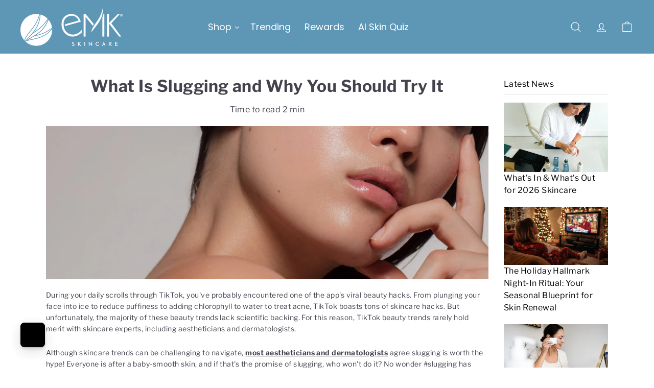

--- FILE ---
content_type: text/html; charset=UTF-8
request_url: https://embedsocial.com/api/pro_hashtag/5473623782552569e34d2a36eb0eb8f9b204a53b/?origin=https%3A%2F%2Fwww.emkskincare.com%2Fblogs%2Fblog%2Fwhat-is-slugging-and-why-you-should-try-it
body_size: 15758
content:



    
    

<!DOCTYPE html>
<html lang="en">
    <head>
        <meta charset="UTF-8" />
        <title>EmbedSocial Universal Widget</title>
        <meta name="viewport" content="width=device-width, initial-scale=1, minimum-scale=1, maximum-scale=2">
        
        
        
                                    <link id="font-link" href="https://embedsocial.com/cdn/fonts/roboto/stylesheet.css" rel="preload" as="style" onload="this.onload=null;this.rel='stylesheet'">
                    
        
                        
                    
    <link crossorigin rel="stylesheet" href="https://embedsocial.com/api/build/assets/WidgetFooter-BcZsuQcK.css"><link crossorigin rel="stylesheet" href="https://embedsocial.com/api/build/assets/HeaderRatingElement-CGNAMeS5.css"><link crossorigin rel="stylesheet" href="https://embedsocial.com/api/build/assets/widgetviewlive-C85fvTLr.css"><link crossorigin rel="modulepreload" href="https://embedsocial.com/api/build/assets/ajaxService-BSiDZCS8.js"><link crossorigin rel="modulepreload" href="https://embedsocial.com/api/build/assets/utilsServices-C7HyKjMK.js"><link crossorigin rel="modulepreload" href="https://embedsocial.com/api/build/assets/constants-Ce2llfsu.js"><link crossorigin rel="modulepreload" href="https://embedsocial.com/api/build/assets/WidgetFooter-DJxCPKy1.js"><link crossorigin rel="modulepreload" href="https://embedsocial.com/api/build/assets/_plugin-vue_export-helper-DlAUqK2U.js"><link crossorigin rel="modulepreload" href="https://embedsocial.com/api/build/assets/HeaderRatingElement-CrChbRm2.js"><link crossorigin rel="modulepreload" href="https://embedsocial.com/api/build/assets/LogoTypeRenderer-BZW806KZ.js"><link crossorigin rel="modulepreload" href="https://embedsocial.com/api/build/assets/messages.english-j3Z5UDxQ.js">
    <style id="es-custom-css"></style>

            </head>
    <body class="es-body">
            
    <div id="widget-view-live" data-component="LayoutType"></div>
                        <script>
                window.baseUrl = 'https://embedsocial.com/admin';
                window.embeddedBaseUrl = 'https://embedsocial.com/api';
                window.locale = 'en';
                window.widgetLocation = '';

                window.shouldEnableDefaultReviewerAvatar = false;
                
                
                window.paginationUrl = '';
                                    window.paginationUrl = 'https://embedsocial.com/api/widget_items/';
                
                window.filterMediaUrl = '';
                                    window.filterMediaUrl = 'https://embedsocial.com/api/widget_items/';
                
                window.isFreeUser = false;
                
                window.isJapaneseUserWidget = false;
                
                window.lightboxBaseUrl = 'https://embedsocial.com/api/pro_hashtag_new_widgets_lightbox/';
                                    window.lightboxBaseUrl = 'https://embedsocial.com/api/widget_lightbox/';
                
                window.widgetLanguage = 'english';
                                    window.widgetLanguage = 'english';
                
                window.translations = null;
                                    window.translations = '\u007B\u0022w_rating\u0022\u003A\u0022rating\u0020from\u0022,\u0022w_rating_of\u0022\u003A\u0022rating\u0020of\u0022,\u0022w_average_rating_of\u0022\u003A\u0022average\u0020rating\u0020of\u0022,\u0022w_no_reviews_found\u0022\u003A\u0022No\u0020reviews\u0020found\u0022,\u0022w_reviews\u0022\u003A\u0022reviews\u0022,\u0022w_review\u0022\u003A\u0022review\u0022,\u0022w_post\u0022\u003A\u0022post\u0022,\u0022w_posts\u0022\u003A\u0022posts\u0022,\u0022w_all_posts\u0022\u003A\u0022All\u0020Posts\u0022,\u0022w_see_less\u0022\u003A\u0022See\u0020less\u0022,\u0022w_see_more\u0022\u003A\u0022See\u0020more\u0022,\u0022w_share_experience\u0022\u003A\u0022Share\u0020your\u0020experience\u0022,\u0022w_rating_l\u0022\u003A\u0022Rating\u0022,\u0022w_review_l\u0022\u003A\u0022Review\u0022,\u0022w_name_l\u0022\u003A\u0022First\u0020and\u0020last\u0020name\u0022,\u0022w_email_l\u0022\u003A\u0022Email\u0022,\u0022w_share_photos\u0022\u003A\u0022Share\u0020photos\u0022,\u0022w_video_testimonial\u0022\u003A\u0022Video\u0020testimonial\u0022,\u0022w_submit_review\u0022\u003A\u0022Submit\u0020review\u0022,\u0022w_email_not_valid\u0022\u003A\u0022Email\u0020is\u0020not\u0020valid\u0022,\u0022w_field_required\u0022\u003A\u0022This\u0020field\u0020is\u0020required\u0021\u0022,\u0022w_something_went_wrong\u0022\u003A\u0022Something\u0020went\u0020wrong,\u0020please\u0020try\u0020again\u0020later\u0021\u0022,\u0022w_review_submitted\u0022\u003A\u0022Your\u0020review\u0020is\u0020successfuly\u0020submitted\u0021\u0022,\u0022w_following_formats\u0022\u003A\u0022Maximum\u0020size\u003A\u00202MB,\u0020jpg,\u0020jpeg,\u0020png\u0020or\u0020webp\u0022,\u0022w_smaller_format\u0022\u003A\u0022The\u0020image\u0020must\u0020be\u0020smaller\u0020than\u00202\u0020MB\u0022,\u0022w_load_more\u0022\u003A\u0022Load\u0020more\u0022,\u0022w_leave_review\u0022\u003A\u0022Leave\u0020a\u0020review\u0022,\u0022w_follow_us\u0022\u003A\u0022Follow\u0020us\u0022,\u0022w_shop_products\u0022\u003A\u0022Shop\u0020products\u0022,\u0022w_click_products\u0022\u003A\u0022Click\u0020to\u0020view\u0020products\u0022,\u0022w_view_products\u0022\u003A\u0022View\u0020products\u0022,\u0022w_text_goes_here\u0022\u003A\u0022Text\u0020goes\u0020here...\u0022,\u0022w_writting_your_review\u0022\u003A\u0022Writing\u0020your\u0020review...\u0022,\u0022w_ai_review\u0022\u003A\u0022AI\u0020Review\u0022,\u0022w_generate\u0022\u003A\u0022Generate\u0022,\u0022w_write_keywords\u0022\u003A\u0022Write\u0020keywords\u0020you\u0020would\u0020like\u0020to\u0020include\u0020in\u0020the\u0020review\u0022,\u0022w_enter_keywords_to_generate_review\u0022\u003A\u0022Enter\u0020keywords\u0020to\u0020generate\u0020review\u0022,\u0022w_close_ai_review\u0022\u003A\u0022close\u0020AI\u0020review\u0022,\u0022w_you_have\u0022\u003A\u0022You\u0020have\u0022,\u0022w_magic_reviews_left\u0022\u003A\u0022magic\u0020reviews\u0020left\u0022,\u0022w_try_again\u0022\u003A\u0022Try\u0020again\u0022,\u0022w_proof_summary\u0022\u003A\u0022Social\u0020proof\u0020summary\u0022,\u0022w_based_on\u0022\u003A\u0022based\u0020on\u0022,\u0022w_customer_reviews\u0022\u003A\u0022customer\u0020reviews\u0022,\u0022w_review_title\u0022\u003A\u0022Review\u0020title\u0022,\u0022w_privacy_policy\u0022\u003A\u0022Privacy\u0020Policy\u0022,\u0022w_i_accept\u0022\u003A\u0022I\u0020accept\u0020the\u0022,\u0022w_welcome\u0022\u003A\u0022Welcome\u0022,\u0022w_response\u0022\u003A\u0022Response\u0022,\u0022w_welcome_submit_review\u0022\u003A\u0022Select\u0020where\u0020to\u0020submit\u0020your\u0020review\u0022,\u0022w_submit_title\u0022\u003A\u0022Submit\u0020text\u0020or\u0020video\u0020testimonial\u0022,\u0022w_submit_text\u0022\u003A\u0022Text\u0020your\u0020feedback\u0020or\u0020record\u0020a\u0020video\u0020testimonial\u0022,\u0022w_no_results_found\u0022\u003A\u0022No\u0020results\u0020found\u0022,\u0022w_all_reviews\u0022\u003A\u0022All\u0020Reviews\u0022,\u0022w_share_voice\u0022\u003A\u0022Share\u0020your\u0020voice\u0021\u0020Your\u0020post\u0020can\u0020impact\u0020others\u0022,\u0022w_description\u0022\u003A\u0022Description\u0022,\u0022w_submit_post\u0022\u003A\u0022Submit\u0020post\u0022,\u0022w_avatar_photo\u0022\u003A\u0022Your\u0020avatar\u0020photo\u0022,\u0022w_upload_photo\u0022\u003A\u0022Upload\u0020photo...\u0022,\u0022w_maximum_size\u0022\u003A\u0022Maximum\u0020size\u003A\u00202MB,\u0020jpg,\u0020jpeg,\u0020png\u0020or\u0020webp\u0022,\u0022w_error_image\u0022\u003A\u0022The\u0020image\u0020must\u0020be\u0020smaller\u0020than\u00202\u0020MB\u0022,\u0022w_share_post\u0022\u003A\u0022Share\u0020your\u0020post\u0022,\u0022w_permissions\u0022\u003A\u0022I\u0020agree\u0020for\u0020my\u0020review\u0020to\u0020be\u0020publically\u0020shared\u0022,\u0022w_record_video\u0022\u003A\u0022Record\u0020video\u0022,\u0022w_upload_video\u0022\u003A\u0022Upload\u0020video...\u0022,\u0022w_uploading_video\u0022\u003A\u0022Uploading\u0020video...\u0022,\u0022w_change_video\u0022\u003A\u0022Change\u0020video...\u0022,\u0022w_video_max_size\u0022\u003A\u0022Maximum\u0020size\u003A\u0022,\u0022w_exceeded_max_size_text\u0022\u003A\u0022Exceeded\u0020the\u0020maximum\u0020size\u0020of\u0022,\u0022w_upload_smaller_video_text\u0022\u003A\u0022Please\u0020upload\u0020a\u0020smaller\u0020video.\u0022,\u0022w_not_supported_format_text\u0022\u003A\u0022Not\u0020supported\u0020video\u0020format.\u0020Upload\u003A\u0022,\u0022w_record_video_testimonial\u0022\u003A\u0022Record\u0020video\u0020testimonial\u0022,\u0022w_record_video_camera_preview\u0022\u003A\u0022Camera\u0020preview\u0020\u002D\u0020Not\u0020recording\u0022,\u0022w_record_video_start_recording\u0022\u003A\u0022Start\u0020recording\u0022,\u0022w_record_video_your_recording\u0022\u003A\u0022Your\u0020recording\u0022,\u0022w_record_video_stop_recording\u0022\u003A\u0022Stop\u0020recording\u0022,\u0022w_record_video_redo_recording\u0022\u003A\u0022Redo\u0020recording\u0022,\u0022w_record_video_use_this_video\u0022\u003A\u0022Use\u0020this\u0020video\u0022,\u0022w_record_video_no_permission\u0022\u003A\u0022Could\u0020not\u0020access\u0020camera\u0020and\u0020microphone.\u0020Please\u0020allow\u0020this\u0020permission\u0020in\u0020your\u0020browser,\u0020or\u0020try\u0020uploading\u0020video\u0020instead\u0022,\u0022w_translated_by_ai\u0022\u003A\u0022Translated\u0020by\u0020AI\u0022,\u0022w_product_card_button\u0022\u003A\u0022Shop\u0022,\u0022w_userfeedbackform_back\u0022\u003A\u0022Go\u0020back\u0022,\u0022w_userfeedbackform_next\u0022\u003A\u0022Next\u0022,\u0022w_userfeedbackform_submit\u0022\u003A\u0022Submit\u0022,\u0022w_userfeedbackform_success_thankyou\u0022\u003A\u0022Thank\u0020you\u0021\u0022,\u0022w_userfeedbackform_success_photoswillbereviewed\u0022\u003A\u0022Your\u0020photos\u0020will\u0020be\u0020reviewed\u0020before\u0020being\u0020added\u0020to\u0020our\u0020widget.\u0022,\u0022w_userfeedbackform_success_untilnexttime\u0022\u003A\u0022Until\u0020next\u0020time\u0021\u0022,\u0022w_userfeedbackform_inserturl\u0022\u003A\u0022Insert\u0020post\u0020URL\u0022,\u0022w_userfeedbackform_uploadmanually\u0022\u003A\u0022Upload\u0020image\u0020manually\u0022,\u0022w_userfeedbackform_shareyourexperience_title\u0022\u003A\u0022Share\u0020your\u0020voice\u0021\u0020Your\u0020post\u0020can\u0020impact\u0020others\u0020\\ud83d\\ude0d\u0022,\u0022w_userfeedbackform_or\u0022\u003A\u0022or\u0022,\u0022w_userfeedbackform_postlink\u0022\u003A\u0022Post\u0020link\u0022,\u0022w_userfeedbackform_previewofthemedia\u0022\u003A\u0022Preview\u0020of\u0020the\u0020media\u0020you\u0020are\u0020about\u0020to\u0020submit\u0022,\u0022w_userfeedbackform_somethingwentwrong\u0022\u003A\u0022Something\u0020went\u0020wrong.\u0020Make\u0020sure\u0020the\u0020link\u0020is\u0020from\u0020an\u0020Instagram\u0020post\u0020or\u0020try\u0020another\u0020link.\u0022,\u0022w_products\u0022\u003A\u0022Products\u0022\u007D';
                
                                    window.isTemplatePreview = false;
                    window.widget = '\u007B\u0022id\u0022\u003A37957,\u0022ownerId\u0022\u003A283415,\u0022widgetRef\u0022\u003A\u00225473623782552569e34d2a36eb0eb8f9b204a53b\u0022,\u0022widgetName\u0022\u003A\u0022emk_skincare_usa\u0022,\u0022template\u0022\u003A\u007B\u0022id\u0022\u003A397,\u0022ownerId\u0022\u003Anull,\u0022templateRef\u0022\u003A\u00222e28b4575f384d985c38bed80c023e641cf391db\u0022,\u0022templateName\u0022\u003A\u0022Classic\u0020Instagram\u0020Slider\u0020Widget\u0022,\u0022theme\u0022\u003A\u007B\u0022id\u0022\u003A1,\u0022name\u0022\u003A\u0022default\u0022,\u0022published\u0022\u003Atrue,\u0022createdOn\u0022\u003A\u00222022\u002D03\u002D31\u002012\u003A20\u003A49\u0022,\u0022updatedOn\u0022\u003A\u00222022\u002D03\u002D31\u002012\u003A20\u003A49\u0022,\u0022status\u0022\u003Atrue\u007D,\u0022templateCategories\u0022\u003Anull,\u0022layout\u0022\u003A\u007B\u0022id\u0022\u003A2,\u0022name\u0022\u003A\u0022slider\u0022,\u0022product\u0022\u003A\u0022feed\u0022\u007D,\u0022templateType\u0022\u003A\u0022manually_configured\u0022,\u0022activeAiWidgetContent\u0022\u003Anull,\u0022mediaData\u0022\u003A\u007B\u0022post\u0022\u003A\u007B\u0022instagram_business\u002Daccount\u0022\u003A\u005B82792776,79727796,78994738,78796651,78796652,78796653,68618348,68618349,68618350,68618351,68618352,60338212,60338213,60338214,60338215,60338216,60317234,60317235,60317236,60302649,60302650,60302651,60302652,60302653,60302654,60302655,60302656,60302657,60302658,60302659,60302660,57101445,57101446,57101447,57101448,57101449,57101450,57101451,57101452,49989851,49976991,49818893,43830155,43617644,43617645,43329318,43329319,43329320,43329321,43329322,43329323,43329324,43329325,43329326,43329327,43329328,43329329\u005D\u007D\u007D,\u0022widgetRef\u0022\u003A\u00228fc133f4c1a0050860a50b97718ecb3d3093e34c\u0022,\u0022createdBy\u0022\u003A221539,\u0022validUntil\u0022\u003Anull,\u0022createdOn\u0022\u003A\u00222023\u002D04\u002D19\u002010\u003A05\u003A33\u0022,\u0022updatedOn\u0022\u003Anull,\u0022status\u0022\u003Atrue\u007D,\u0022layout\u0022\u003A\u007B\u0022id\u0022\u003A2,\u0022name\u0022\u003A\u0022slider\u0022,\u0022product\u0022\u003A\u0022feed\u0022\u007D,\u0022theme\u0022\u003A\u007B\u0022id\u0022\u003A1,\u0022name\u0022\u003A\u0022default\u0022,\u0022published\u0022\u003Atrue,\u0022createdOn\u0022\u003A\u00222022\u002D03\u002D31\u002012\u003A20\u003A49\u0022,\u0022updatedOn\u0022\u003A\u00222022\u002D03\u002D31\u002012\u003A20\u003A49\u0022,\u0022status\u0022\u003Atrue\u007D,\u0022sources\u0022\u003A\u005B\u007B\u0022id\u0022\u003A342886,\u0022sourceType\u0022\u003A\u0022instagram\u0022,\u0022sourceSubtype\u0022\u003A\u0022business\u002Daccount\u0022,\u0022sourceSubType\u0022\u003A\u0022business\u002Daccount\u0022,\u0022sourceId\u0022\u003A\u002217841450241527940\u0022,\u0022sourceSearchId\u0022\u003A\u0022342886\u0022,\u0022sourceName\u0022\u003A\u0022EMK\u0020Skincare\u0022,\u0022sourceUsername\u0022\u003A\u0022emk_skincare_usa\u0022,\u0022sourceLink\u0022\u003A\u0022https\u003A\\\/\\\/www.instagram.com\\\/emk_skincare_usa\u0022,\u0022sourceCoverPhotoLink\u0022\u003A\u0022https\u003A\\\/\\\/embedsocial.com\\\/admin\\\/source\u002Dcover\u002Dphoto\u002Dlink\\\/instagram\u002Dbusiness\\\/17841450241527940.jpeg\u0022,\u0022autoAddMedia\u0022\u003A\u0022Yes\u0022,\u0022autoSyncMedia\u0022\u003Afalse,\u0022isVerified\u0022\u003A\u0022No\u0022,\u0022deactivatedMediaTypes\u0022\u003Anull,\u0022sourceSettings\u0022\u003Anull,\u0022enableAiScoringMedia\u0022\u003Afalse,\u0022aiScoringMediaPrompt\u0022\u003Anull,\u0022createdOn\u0022\u003A\u005B\u005D,\u0022mediaType\u0022\u003A\u0022post\u0022,\u0022widgetSourceId\u0022\u003A222691,\u0022numOfPosts\u0022\u003A181\u007D\u005D,\u0022activeAiWidgetContent\u0022\u003Anull,\u0022widgetType\u0022\u003A\u0022manually_configured\u0022,\u0022createdOn\u0022\u003A\u00222023\u002D07\u002D10\u002020\u003A07\u003A15\u0022,\u0022updatedOn\u0022\u003A\u00222025\u002D04\u002D08\u002002\u003A48\u003A30\u0022,\u0022status\u0022\u003Atrue\u007D';

                    window.widgetMedia = [];
                    window.numMaxMedia = 0;
                                                                        window.widgetMedia = '\u005B\u007B\u0022id\u0022\u003A150724385,\u0022authorName\u0022\u003A\u0022emk_skincare_usa\u0022,\u0022profilePhotoUrl\u0022\u003A\u0022https\u003A\\\/\\\/embedsocial.com\\\/admin\\\/source\u002Dcover\u002Dphoto\u002Dlink\\\/instagram\u002Dbusiness\\\/17841450241527940.jpeg\u0022,\u0022mediaCreatedOn\u0022\u003A\u0022Jan\u002020,\u00202026\u0022,\u0022sourceSearchId\u0022\u003A342886,\u0022sourceType\u0022\u003A\u0022instagram\u0022,\u0022sourceLink\u0022\u003A\u0022https\u003A\\\/\\\/www.instagram.com\\\/emk_skincare_usa\u0022,\u0022caption\u0022\u003A\u0022Not\u0020every\u0020skin\u0020concern\u0020needs\u0020to\u0020be\u0020corrected.\\n\\nRedness,\u0020sensitivity,\u0020and\u0020imbalance\u0020are\u0020often\u0020signs\u0020that\u0020skin\u0020is\u0020responding\u0020to\u0020stress,\u0020environment,\u0020or\u0020overuse\u0020of\u0020actives.\\n\\nRescue\u0020Serum\u0020was\u0020created\u0020to\u0020support\u0020skin\u0020when\u0020it\u0020needs\u0020stability\u0020most.\u0020Formulated\u0020with\u0020EMK\\u2019s\u0020proprietary\u0020AgaveFlora\u002DV\\u2122\u0020plant\u0020proteins\u0020and\u0020antioxidants\u0020to\u0020help\u0020skin\u0020adapt,\u0020restore\u0020balance,\u0020and\u0020strengthen\u0020over\u0020time.\\n\\nThis\u0020is\u0020not\u0020about\u0020fixing\u0020skin.\\nIt\u0020is\u0020about\u0020helping\u0020it\u0020function\u0020better.\\n\\nDiscover\u0020Rescue\u0020Serum.\\n\\n\u0023SkinIntelligence\u0020\u0023BiotechBeauty\u0020\u0023VitaminCSerum\u0020\u0023LuxurySkincare\u0020\u0023ProAging\u0020\u0023SkinLongevity\u0020\u0023FounderLed\u0022,\u0022rating\u0022\u003A0,\u0022type\u0022\u003A\u0022video\u0022,\u0022image\u0022\u003A\u007B\u0022width\u0022\u003A1080,\u0022height\u0022\u003A1080,\u0022source\u0022\u003A\u0022https\u003A\\\/\\\/embedsocial.com\\\/admin\\\/cdncache\\\/feed\u002Dmedia\\\/18019\\\/18019087058804994\\\/image_0.jpeg\u0022,\u0022source_webp\u0022\u003Anull,\u0022type\u0022\u003A\u0022image\u0022,\u0022altText\u0022\u003Anull\u007D,\u0022largeImage\u0022\u003A\u007B\u0022width\u0022\u003A1080,\u0022height\u0022\u003A1080,\u0022source\u0022\u003A\u0022https\u003A\\\/\\\/embedsocial.com\\\/admin\\\/cdncache\\\/feed\u002Dmedia\\\/18019\\\/18019087058804994\\\/image_0_large.jpeg\u0022,\u0022source_webp\u0022\u003Anull,\u0022type\u0022\u003A\u0022image\u0022,\u0022altText\u0022\u003Anull\u007D,\u0022carousel\u0022\u003A\u005B\u005D,\u0022video\u0022\u003A\u007B\u0022source\u0022\u003A\u0022https\u003A\\\/\\\/embedsocial.com\\\/admin\\\/cdncache\\\/feed\u002Dmedia\\\/18019\\\/18019087058804994\\\/video.mp4\u0022,\u0022id\u0022\u003A\u002218019087058804994\u0022,\u0022width\u0022\u003A720,\u0022height\u0022\u003A1280,\u0022type\u0022\u003A\u0022video\u0022,\u0022duration\u0022\u003Anull,\u0022embeddable\u0022\u003Atrue,\u0022altText\u0022\u003Anull\u007D,\u0022mediaId\u0022\u003A\u002218019087058804994\u0022,\u0022formattedCaption\u0022\u003A\u0022Not\u0020every\u0020skin\u0020concern\u0020needs\u0020to\u0020be\u0020corrected.\\n\\nRedness,\u0020sensitivity,\u0020and\u0020imbalance\u0020are\u0020often\u0020signs\u0020that\u0020skin\u0020is\u0020responding\u0020to\u0020stress,\u0020environment,\u0020or\u0020overuse\u0020of\u0020actives.\\n\\nRescue\u0020Serum\u0020was\u0020created\u0020to\u0020support\u0020skin\u0020when\u0020it\u0020needs\u0020stability\u0020most.\u0020Formulated\u0020with\u0020EMK\\u2019s\u0020proprietary\u0020AgaveFlora\u002DV\\u2122\u0020plant\u0020proteins\u0020and\u0020antioxidants\u0020to\u0020help\u0020skin\u0020adapt,\u0020restore\u0020balance,\u0020and\u0020strengthen\u0020over\u0020time.\\n\\nThis\u0020is\u0020not\u0020about\u0020fixing\u0020skin.\\nIt\u0020is\u0020about\u0020helping\u0020it\u0020function\u0020better.\\n\\nDiscover\u0020Rescue\u0020Serum.\\n\\n\u003Ca\u0020target\u003D\u0027_blank\u0027\u0020href\u003D\u0027https\u003A\\\/\\\/www.instagram.com\\\/explore\\\/tags\\\/skinintelligence\u0027\u003E\u0023SkinIntelligence\u003C\\\/a\u003E\u0020\u003Ca\u0020target\u003D\u0027_blank\u0027\u0020href\u003D\u0027https\u003A\\\/\\\/www.instagram.com\\\/explore\\\/tags\\\/biotechbeauty\u0027\u003E\u0023BiotechBeauty\u003C\\\/a\u003E\u0020\u003Ca\u0020target\u003D\u0027_blank\u0027\u0020href\u003D\u0027https\u003A\\\/\\\/www.instagram.com\\\/explore\\\/tags\\\/vitamincserum\u0027\u003E\u0023VitaminCSerum\u003C\\\/a\u003E\u0020\u003Ca\u0020target\u003D\u0027_blank\u0027\u0020href\u003D\u0027https\u003A\\\/\\\/www.instagram.com\\\/explore\\\/tags\\\/luxuryskincare\u0027\u003E\u0023LuxurySkincare\u003C\\\/a\u003E\u0020\u003Ca\u0020target\u003D\u0027_blank\u0027\u0020href\u003D\u0027https\u003A\\\/\\\/www.instagram.com\\\/explore\\\/tags\\\/proaging\u0027\u003E\u0023ProAging\u003C\\\/a\u003E\u0020\u003Ca\u0020target\u003D\u0027_blank\u0027\u0020href\u003D\u0027https\u003A\\\/\\\/www.instagram.com\\\/explore\\\/tags\\\/skinlongevity\u0027\u003E\u0023SkinLongevity\u003C\\\/a\u003E\u0020\u003Ca\u0020target\u003D\u0027_blank\u0027\u0020href\u003D\u0027https\u003A\\\/\\\/www.instagram.com\\\/explore\\\/tags\\\/founderled\u0027\u003E\u0023FounderLed\u003C\\\/a\u003E\u0022,\u0022title\u0022\u003Anull,\u0022aiTitle\u0022\u003Anull,\u0022userUrl\u0022\u003A\u0022https\u003A\\\/\\\/www.instagram.com\\\/reel\\\/DTwDuB3jcxy\\\/\u0022,\u0022moderationId\u0022\u003A\u0022post\u002D150724385\u0022,\u0022mediaLink\u0022\u003A\u0022https\u003A\\\/\\\/www.instagram.com\\\/reel\\\/DTwDuB3jcxy\\\/\u0022,\u0022formattedDate\u0022\u003A\u002210\u0020hours\u0020ago\u0022,\u0022cta\u0022\u003Anull,\u0022sourceCoverPhoto\u0022\u003Anull,\u0022itemType\u0022\u003A\u0022post\u0022,\u0022tags\u0022\u003A\u005B\u005D,\u0022productTags\u0022\u003A\u005B\u005D,\u0022translationsData\u0022\u003A\u005B\u005D,\u0022originalCreatedOn\u0022\u003A\u00222026\u002D01\u002D20\u002023\u003A29\u003A47\u0022,\u0022sourceLogoUrl\u0022\u003A\u0022https\u003A\\\/\\\/embedsocial.com\\\/admin\\\/source\u002Dcover\u002Dphoto\u002Dlink\\\/instagram\u002Dbusiness\\\/17841450241527940.jpeg\u0022,\u0022sourceLocation\u0022\u003A\u0022\u0022,\u0022pinStatus\u0022\u003Anull,\u0022priority\u0022\u003Anull,\u0022aiScore\u0022\u003Anull\u007D,\u007B\u0022id\u0022\u003A150655812,\u0022authorName\u0022\u003A\u0022emk_skincare_usa\u0022,\u0022profilePhotoUrl\u0022\u003A\u0022https\u003A\\\/\\\/embedsocial.com\\\/admin\\\/source\u002Dcover\u002Dphoto\u002Dlink\\\/instagram\u002Dbusiness\\\/17841450241527940.jpeg\u0022,\u0022mediaCreatedOn\u0022\u003A\u0022Jan\u002019,\u00202026\u0022,\u0022sourceSearchId\u0022\u003A342886,\u0022sourceType\u0022\u003A\u0022instagram\u0022,\u0022sourceLink\u0022\u003A\u0022https\u003A\\\/\\\/www.instagram.com\\\/emk_skincare_usa\u0022,\u0022caption\u0022\u003A\u0022January\u0020isn\\u2019t\u0020the\u0020time\u0020to\u0020wage\u0020war\u0020on\u0020your\u0020skin.\\n\\nDryness,\u0020redness,\u0020or\u0020sensitivity\u0020aren\\u2019t\u0020signs\u0020that\u0020your\u0020skin\u0020is\u0020\\u201cacting\u0020up.\\u201d\u0020They\u0020are\u0020signs\u0020it\\u2019s\u0020responding\u0020to\u0020stress,\u0020environment,\u0020and\u0020overcorrection.\\n\\nRescue\u0020Serum\u0020was\u0020designed\u0020to\u0020support\u0020skin\u0020at\u0020its\u0020most\u0020vulnerable,\u0020helping\u0020restore\u0020balance,\u0020comfort,\u0020and\u0020resilience\u0020so\u0020skin\u0020can\u0020do\u0020what\u0020it\\u2019s\u0020meant\u0020to\u0020do\u003A\u0020adapt.\\n\\nIf\u0020your\u0020skin\u0020feels\u0020reactive\u0020right\u0020now,\u0020you\\u2019re\u0020not\u0020alone.\\nComment\u0020\\\u0022RESCUE\\\u0022\u0020to\u0020receive\u0020a\u0020special\u0020offer\u0020and\u0020learn\u0020more.\\n\\n\u0023BioLuxurySkincare\u0020\u0023CleanLuxuryBeauty\u0020\u0023SkincareThatWorks\u0020\u0023HydratingSerum\u0020\u0023WinterSkinSupport\u0020\u0023LuxurySkincareBrand\u0022,\u0022rating\u0022\u003A0,\u0022type\u0022\u003A\u0022carousel\u0022,\u0022image\u0022\u003A\u007B\u0022width\u0022\u003A1080,\u0022height\u0022\u003A1080,\u0022source\u0022\u003A\u0022https\u003A\\\/\\\/embedsocial.com\\\/admin\\\/cdncache\\\/feed\u002Dmedia\\\/18092\\\/18092927008979658\\\/image_0.jpeg\u0022,\u0022source_webp\u0022\u003A\u0022https\u003A\\\/\\\/embedsocial.com\\\/admin\\\/cdncache\\\/feed\u002Dmedia\\\/18092\\\/18092927008979658\\\/image_0.webp\u0022,\u0022type\u0022\u003A\u0022image\u0022,\u0022altText\u0022\u003Anull\u007D,\u0022largeImage\u0022\u003A\u007B\u0022width\u0022\u003A1080,\u0022height\u0022\u003A1080,\u0022source\u0022\u003A\u0022https\u003A\\\/\\\/embedsocial.com\\\/admin\\\/cdncache\\\/feed\u002Dmedia\\\/18092\\\/18092927008979658\\\/image_0_large.jpeg\u0022,\u0022source_webp\u0022\u003A\u0022https\u003A\\\/\\\/embedsocial.com\\\/admin\\\/cdncache\\\/feed\u002Dmedia\\\/18092\\\/18092927008979658\\\/image_0_large.webp\u0022,\u0022type\u0022\u003A\u0022image\u0022,\u0022altText\u0022\u003Anull\u007D,\u0022carousel\u0022\u003A\u005B\u007B\u0022id\u0022\u003A\u002218070434485408113\u0022,\u0022width\u0022\u003A1080,\u0022height\u0022\u003A1080,\u0022type\u0022\u003A\u0022image\u0022,\u0022source\u0022\u003A\u0022https\u003A\\\/\\\/embedsocial.com\\\/admin\\\/cdncache\\\/feed\u002Dmedia\\\/18092\\\/18092927008979658\\\/image_0.jpeg\u0022,\u0022altText\u0022\u003Anull,\u0022source_webp\u0022\u003A\u0022https\u003A\\\/\\\/embedsocial.com\\\/admin\\\/cdncache\\\/feed\u002Dmedia\\\/18092\\\/18092927008979658\\\/image_0.webp\u0022\u007D,\u007B\u0022id\u0022\u003A\u002218188126938347886\u0022,\u0022width\u0022\u003A1080,\u0022height\u0022\u003A1080,\u0022type\u0022\u003A\u0022image\u0022,\u0022source\u0022\u003A\u0022https\u003A\\\/\\\/embedsocial.com\\\/admin\\\/cdncache\\\/feed\u002Dmedia\\\/18092\\\/18092927008979658\\\/image_1_large.jpeg\u0022,\u0022altText\u0022\u003Anull,\u0022source_webp\u0022\u003A\u0022https\u003A\\\/\\\/embedsocial.com\\\/admin\\\/cdncache\\\/feed\u002Dmedia\\\/18092\\\/18092927008979658\\\/image_1_large.webp\u0022\u007D,\u007B\u0022id\u0022\u003A\u002217941362645105448\u0022,\u0022width\u0022\u003A1080,\u0022height\u0022\u003A1080,\u0022type\u0022\u003A\u0022image\u0022,\u0022source\u0022\u003A\u0022https\u003A\\\/\\\/embedsocial.com\\\/admin\\\/cdncache\\\/feed\u002Dmedia\\\/18092\\\/18092927008979658\\\/image_2_large.jpeg\u0022,\u0022altText\u0022\u003Anull,\u0022source_webp\u0022\u003A\u0022https\u003A\\\/\\\/embedsocial.com\\\/admin\\\/cdncache\\\/feed\u002Dmedia\\\/18092\\\/18092927008979658\\\/image_2_large.webp\u0022\u007D,\u007B\u0022id\u0022\u003A\u002217894885415391386\u0022,\u0022width\u0022\u003A1080,\u0022height\u0022\u003A1080,\u0022type\u0022\u003A\u0022image\u0022,\u0022source\u0022\u003A\u0022https\u003A\\\/\\\/embedsocial.com\\\/admin\\\/cdncache\\\/feed\u002Dmedia\\\/18092\\\/18092927008979658\\\/image_3_large.jpeg\u0022,\u0022altText\u0022\u003Anull,\u0022source_webp\u0022\u003A\u0022https\u003A\\\/\\\/embedsocial.com\\\/admin\\\/cdncache\\\/feed\u002Dmedia\\\/18092\\\/18092927008979658\\\/image_3_large.webp\u0022\u007D,\u007B\u0022id\u0022\u003A\u002218093536716939616\u0022,\u0022width\u0022\u003A1080,\u0022height\u0022\u003A1080,\u0022type\u0022\u003A\u0022image\u0022,\u0022source\u0022\u003A\u0022https\u003A\\\/\\\/embedsocial.com\\\/admin\\\/cdncache\\\/feed\u002Dmedia\\\/18092\\\/18092927008979658\\\/image_4_large.jpeg\u0022,\u0022altText\u0022\u003Anull,\u0022source_webp\u0022\u003A\u0022https\u003A\\\/\\\/embedsocial.com\\\/admin\\\/cdncache\\\/feed\u002Dmedia\\\/18092\\\/18092927008979658\\\/image_4_large.webp\u0022\u007D,\u007B\u0022id\u0022\u003A\u002218051194246452656\u0022,\u0022width\u0022\u003A1080,\u0022height\u0022\u003A1080,\u0022type\u0022\u003A\u0022image\u0022,\u0022source\u0022\u003A\u0022https\u003A\\\/\\\/embedsocial.com\\\/admin\\\/cdncache\\\/feed\u002Dmedia\\\/18092\\\/18092927008979658\\\/image_5_large.jpeg\u0022,\u0022altText\u0022\u003Anull,\u0022source_webp\u0022\u003A\u0022https\u003A\\\/\\\/embedsocial.com\\\/admin\\\/cdncache\\\/feed\u002Dmedia\\\/18092\\\/18092927008979658\\\/image_5_large.webp\u0022\u007D\u005D,\u0022video\u0022\u003A\u005B\u005D,\u0022mediaId\u0022\u003A\u002218092927008979658\u0022,\u0022formattedCaption\u0022\u003A\u0022January\u0020isn\\u2019t\u0020the\u0020time\u0020to\u0020wage\u0020war\u0020on\u0020your\u0020skin.\\n\\nDryness,\u0020redness,\u0020or\u0020sensitivity\u0020aren\\u2019t\u0020signs\u0020that\u0020your\u0020skin\u0020is\u0020\\u201cacting\u0020up.\\u201d\u0020They\u0020are\u0020signs\u0020it\\u2019s\u0020responding\u0020to\u0020stress,\u0020environment,\u0020and\u0020overcorrection.\\n\\nRescue\u0020Serum\u0020was\u0020designed\u0020to\u0020support\u0020skin\u0020at\u0020its\u0020most\u0020vulnerable,\u0020helping\u0020restore\u0020balance,\u0020comfort,\u0020and\u0020resilience\u0020so\u0020skin\u0020can\u0020do\u0020what\u0020it\\u2019s\u0020meant\u0020to\u0020do\u003A\u0020adapt.\\n\\nIf\u0020your\u0020skin\u0020feels\u0020reactive\u0020right\u0020now,\u0020you\\u2019re\u0020not\u0020alone.\\nComment\u0020\\\u0022RESCUE\\\u0022\u0020to\u0020receive\u0020a\u0020special\u0020offer\u0020and\u0020learn\u0020more.\\n\\n\u003Ca\u0020target\u003D\u0027_blank\u0027\u0020href\u003D\u0027https\u003A\\\/\\\/www.instagram.com\\\/explore\\\/tags\\\/bioluxuryskincare\u0027\u003E\u0023BioLuxurySkincare\u003C\\\/a\u003E\u0020\u003Ca\u0020target\u003D\u0027_blank\u0027\u0020href\u003D\u0027https\u003A\\\/\\\/www.instagram.com\\\/explore\\\/tags\\\/cleanluxurybeauty\u0027\u003E\u0023CleanLuxuryBeauty\u003C\\\/a\u003E\u0020\u003Ca\u0020target\u003D\u0027_blank\u0027\u0020href\u003D\u0027https\u003A\\\/\\\/www.instagram.com\\\/explore\\\/tags\\\/skincarethatworks\u0027\u003E\u0023SkincareThatWorks\u003C\\\/a\u003E\u0020\u003Ca\u0020target\u003D\u0027_blank\u0027\u0020href\u003D\u0027https\u003A\\\/\\\/www.instagram.com\\\/explore\\\/tags\\\/hydratingserum\u0027\u003E\u0023HydratingSerum\u003C\\\/a\u003E\u0020\u003Ca\u0020target\u003D\u0027_blank\u0027\u0020href\u003D\u0027https\u003A\\\/\\\/www.instagram.com\\\/explore\\\/tags\\\/winterskinsupport\u0027\u003E\u0023WinterSkinSupport\u003C\\\/a\u003E\u0020\u003Ca\u0020target\u003D\u0027_blank\u0027\u0020href\u003D\u0027https\u003A\\\/\\\/www.instagram.com\\\/explore\\\/tags\\\/luxuryskincarebrand\u0027\u003E\u0023LuxurySkincareBrand\u003C\\\/a\u003E\u0022,\u0022title\u0022\u003Anull,\u0022aiTitle\u0022\u003Anull,\u0022userUrl\u0022\u003A\u0022https\u003A\\\/\\\/www.instagram.com\\\/p\\\/DTtaT39llli\\\/\u0022,\u0022moderationId\u0022\u003A\u0022post\u002D150655812\u0022,\u0022mediaLink\u0022\u003A\u0022https\u003A\\\/\\\/www.instagram.com\\\/p\\\/DTtaT39llli\\\/\u0022,\u0022formattedDate\u0022\u003A\u0022a\u0020day\u0020ago\u0022,\u0022cta\u0022\u003Anull,\u0022sourceCoverPhoto\u0022\u003Anull,\u0022itemType\u0022\u003A\u0022post\u0022,\u0022tags\u0022\u003A\u005B\u005D,\u0022productTags\u0022\u003A\u005B\u005D,\u0022translationsData\u0022\u003A\u005B\u005D,\u0022originalCreatedOn\u0022\u003A\u00222026\u002D01\u002D19\u002023\u003A01\u003A18\u0022,\u0022sourceLogoUrl\u0022\u003A\u0022https\u003A\\\/\\\/embedsocial.com\\\/admin\\\/source\u002Dcover\u002Dphoto\u002Dlink\\\/instagram\u002Dbusiness\\\/17841450241527940.jpeg\u0022,\u0022sourceLocation\u0022\u003A\u0022\u0022,\u0022pinStatus\u0022\u003Anull,\u0022priority\u0022\u003Anull,\u0022aiScore\u0022\u003Anull\u007D,\u007B\u0022id\u0022\u003A150525729,\u0022authorName\u0022\u003A\u0022emk_skincare_usa\u0022,\u0022profilePhotoUrl\u0022\u003A\u0022https\u003A\\\/\\\/embedsocial.com\\\/admin\\\/source\u002Dcover\u002Dphoto\u002Dlink\\\/instagram\u002Dbusiness\\\/17841450241527940.jpeg\u0022,\u0022mediaCreatedOn\u0022\u003A\u0022Jan\u002017,\u00202026\u0022,\u0022sourceSearchId\u0022\u003A342886,\u0022sourceType\u0022\u003A\u0022instagram\u0022,\u0022sourceLink\u0022\u003A\u0022https\u003A\\\/\\\/www.instagram.com\\\/emk_skincare_usa\u0022,\u0022caption\u0022\u003A\u0022Dry\u0020January\u0020is\u0020about\u0020balance.\\nYour\u0020skin\u0020still\u0020needs\u0020hydration\u0020and\u0020intelligent\u0020Vitamin\u0020C.\\n\\nCx3\u0020Gold\u0020Serum\u0020delivers\u0020three\u0020stabilized\u0020forms\u0020of\u0020Vitamin\u0020C\u0020with\u0020triluronic\u0020hydration\u0020to\u0020support\u0020skin\u0020at\u0020every\u0020cellular\u0020level,\u0020even\u0020during\u0020winter\u0020resets.\\n\\nRadiance\u0020that\\u2019s\u0020measured.\\nHydration\u0020that\u0020lasts.\\n\\nDiscover\u0020the\u0020science\u0020and\u0020why\u0020it\\u2019s\u0020different\u0020from\u0020your\u0020vitamin\u0020C\u0020serum.\\n\\n\u0023BioLuxurySkincare\u0020\u0023CleanLuxuryBeauty\u0020\u0023SkincareRituals\u0020\u0023SkincareThatWorks\u0020\u0023LuxurySkincareBrand\u0022,\u0022rating\u0022\u003A0,\u0022type\u0022\u003A\u0022video\u0022,\u0022image\u0022\u003A\u007B\u0022width\u0022\u003A1080,\u0022height\u0022\u003A1080,\u0022source\u0022\u003A\u0022https\u003A\\\/\\\/embedsocial.com\\\/admin\\\/cdncache\\\/feed\u002Dmedia\\\/18101\\\/18101160256837378\\\/image_0.jpeg\u0022,\u0022source_webp\u0022\u003Anull,\u0022type\u0022\u003A\u0022image\u0022,\u0022altText\u0022\u003Anull\u007D,\u0022largeImage\u0022\u003A\u007B\u0022width\u0022\u003A1080,\u0022height\u0022\u003A1080,\u0022source\u0022\u003A\u0022https\u003A\\\/\\\/embedsocial.com\\\/admin\\\/cdncache\\\/feed\u002Dmedia\\\/18101\\\/18101160256837378\\\/image_0_large.jpeg\u0022,\u0022source_webp\u0022\u003Anull,\u0022type\u0022\u003A\u0022image\u0022,\u0022altText\u0022\u003Anull\u007D,\u0022carousel\u0022\u003A\u005B\u005D,\u0022video\u0022\u003A\u007B\u0022source\u0022\u003A\u0022https\u003A\\\/\\\/embedsocial.com\\\/admin\\\/cdncache\\\/feed\u002Dmedia\\\/18101\\\/18101160256837378\\\/video.mp4\u0022,\u0022id\u0022\u003A\u002218101160256837378\u0022,\u0022width\u0022\u003A720,\u0022height\u0022\u003A1280,\u0022type\u0022\u003A\u0022video\u0022,\u0022duration\u0022\u003Anull,\u0022embeddable\u0022\u003Atrue,\u0022altText\u0022\u003Anull\u007D,\u0022mediaId\u0022\u003A\u002218101160256837378\u0022,\u0022formattedCaption\u0022\u003A\u0022Dry\u0020January\u0020is\u0020about\u0020balance.\\nYour\u0020skin\u0020still\u0020needs\u0020hydration\u0020and\u0020intelligent\u0020Vitamin\u0020C.\\n\\nCx3\u0020Gold\u0020Serum\u0020delivers\u0020three\u0020stabilized\u0020forms\u0020of\u0020Vitamin\u0020C\u0020with\u0020triluronic\u0020hydration\u0020to\u0020support\u0020skin\u0020at\u0020every\u0020cellular\u0020level,\u0020even\u0020during\u0020winter\u0020resets.\\n\\nRadiance\u0020that\\u2019s\u0020measured.\\nHydration\u0020that\u0020lasts.\\n\\nDiscover\u0020the\u0020science\u0020and\u0020why\u0020it\\u2019s\u0020different\u0020from\u0020your\u0020vitamin\u0020C\u0020serum.\\n\\n\u003Ca\u0020target\u003D\u0027_blank\u0027\u0020href\u003D\u0027https\u003A\\\/\\\/www.instagram.com\\\/explore\\\/tags\\\/bioluxuryskincare\u0027\u003E\u0023BioLuxurySkincare\u003C\\\/a\u003E\u0020\u003Ca\u0020target\u003D\u0027_blank\u0027\u0020href\u003D\u0027https\u003A\\\/\\\/www.instagram.com\\\/explore\\\/tags\\\/cleanluxurybeauty\u0027\u003E\u0023CleanLuxuryBeauty\u003C\\\/a\u003E\u0020\u003Ca\u0020target\u003D\u0027_blank\u0027\u0020href\u003D\u0027https\u003A\\\/\\\/www.instagram.com\\\/explore\\\/tags\\\/skincarerituals\u0027\u003E\u0023SkincareRituals\u003C\\\/a\u003E\u0020\u003Ca\u0020target\u003D\u0027_blank\u0027\u0020href\u003D\u0027https\u003A\\\/\\\/www.instagram.com\\\/explore\\\/tags\\\/skincarethatworks\u0027\u003E\u0023SkincareThatWorks\u003C\\\/a\u003E\u0020\u003Ca\u0020target\u003D\u0027_blank\u0027\u0020href\u003D\u0027https\u003A\\\/\\\/www.instagram.com\\\/explore\\\/tags\\\/luxuryskincarebrand\u0027\u003E\u0023LuxurySkincareBrand\u003C\\\/a\u003E\u0022,\u0022title\u0022\u003Anull,\u0022aiTitle\u0022\u003Anull,\u0022userUrl\u0022\u003A\u0022https\u003A\\\/\\\/www.instagram.com\\\/reel\\\/DTniO8Vkp5P\\\/\u0022,\u0022moderationId\u0022\u003A\u0022post\u002D150525729\u0022,\u0022mediaLink\u0022\u003A\u0022https\u003A\\\/\\\/www.instagram.com\\\/reel\\\/DTniO8Vkp5P\\\/\u0022,\u0022formattedDate\u0022\u003A\u00223\u0020days\u0020ago\u0022,\u0022cta\u0022\u003Anull,\u0022sourceCoverPhoto\u0022\u003Anull,\u0022itemType\u0022\u003A\u0022post\u0022,\u0022tags\u0022\u003A\u005B\u005D,\u0022productTags\u0022\u003A\u005B\u005D,\u0022translationsData\u0022\u003A\u005B\u005D,\u0022originalCreatedOn\u0022\u003A\u00222026\u002D01\u002D17\u002016\u003A00\u003A00\u0022,\u0022sourceLogoUrl\u0022\u003A\u0022https\u003A\\\/\\\/embedsocial.com\\\/admin\\\/source\u002Dcover\u002Dphoto\u002Dlink\\\/instagram\u002Dbusiness\\\/17841450241527940.jpeg\u0022,\u0022sourceLocation\u0022\u003A\u0022\u0022,\u0022pinStatus\u0022\u003Anull,\u0022priority\u0022\u003Anull,\u0022aiScore\u0022\u003Anull\u007D,\u007B\u0022id\u0022\u003A150472442,\u0022authorName\u0022\u003A\u0022emk_skincare_usa\u0022,\u0022profilePhotoUrl\u0022\u003A\u0022https\u003A\\\/\\\/embedsocial.com\\\/admin\\\/source\u002Dcover\u002Dphoto\u002Dlink\\\/instagram\u002Dbusiness\\\/17841450241527940.jpeg\u0022,\u0022mediaCreatedOn\u0022\u003A\u0022Jan\u002016,\u00202026\u0022,\u0022sourceSearchId\u0022\u003A342886,\u0022sourceType\u0022\u003A\u0022instagram\u0022,\u0022sourceLink\u0022\u003A\u0022https\u003A\\\/\\\/www.instagram.com\\\/emk_skincare_usa\u0022,\u0022caption\u0022\u003A\u0022January\u0020is\u0020when\u0020skin\u0020becomes\u0020unpredictable,\u0020not\u0020because\u0020it\\u2019s\u0020weak\u0020but\u0020because\u0020it\\u2019s\u0020overstimulated.\\n\\nColder\u0020air,\u0020indoor\u0020heat,\u0020and\u0020daily\u0020stress\u0020can\u0020disrupt\u0020your\u0020skin\\u2019s\u0020natural\u0020rhythm,\u0020leaving\u0020it\u0020dry,\u0020reactive,\u0020and\u0020off\u0020balance.\\n\\nRescue\u0020Serum\u0020was\u0020created\u0020to\u0020restore\u0020calm.\u0020It\u0020helps\u0020skin\u0020recalibrate,\u0020soothe\u0020visible\u0020stress,\u0020and\u0020strengthen\u0020its\u0020barrier\u0020for\u0020smoother,\u0020more\u0020resilient\u0020texture.\\n\\n\\u2728\u0020The\u0020intelligent\u0020reset\u0020your\u0020skin\u0020deserves\u0020this\u0020season.\\n\\n\\ud83d\\udcac\u0020Comment\u0020\\u201cRESCUE\\u201d\u0020to\u0020get\u0020your\u0020exclusive\u0020link\u0020and\u0020begin\u0020your\u0020skin\\u2019s\u0020recovery\u0020ritual.\\n\\n\u0023EMKSkincare\u0020\u0023RescueSerum\u0020\u0023BioLuxury\u0020\u0023LuxuryMeetsScience\u0020\u0023SkinLongevity\u0020\u0023BarrierRepair\u0020\u0023HydratedSkin\u0020\u0023WinterSkinCare\u0020\u0023SensitiveSkinCare\u0020\u0023LuxurySkincare\u0020\u0023SkinReset\u0020\u0023SkincareThatPerforms\u0022,\u0022rating\u0022\u003A0,\u0022type\u0022\u003A\u0022carousel\u0022,\u0022image\u0022\u003A\u007B\u0022width\u0022\u003A1080,\u0022height\u0022\u003A1080,\u0022source\u0022\u003A\u0022https\u003A\\\/\\\/embedsocial.com\\\/admin\\\/cdncache\\\/feed\u002Dmedia\\\/18133\\\/18133506820501292\\\/image_0.jpeg\u0022,\u0022source_webp\u0022\u003A\u0022https\u003A\\\/\\\/embedsocial.com\\\/admin\\\/cdncache\\\/feed\u002Dmedia\\\/18133\\\/18133506820501292\\\/image_0.webp\u0022,\u0022type\u0022\u003A\u0022image\u0022,\u0022altText\u0022\u003Anull\u007D,\u0022largeImage\u0022\u003A\u007B\u0022width\u0022\u003A1080,\u0022height\u0022\u003A1080,\u0022source\u0022\u003A\u0022https\u003A\\\/\\\/embedsocial.com\\\/admin\\\/cdncache\\\/feed\u002Dmedia\\\/18133\\\/18133506820501292\\\/image_0_large.jpeg\u0022,\u0022source_webp\u0022\u003A\u0022https\u003A\\\/\\\/embedsocial.com\\\/admin\\\/cdncache\\\/feed\u002Dmedia\\\/18133\\\/18133506820501292\\\/image_0_large.webp\u0022,\u0022type\u0022\u003A\u0022image\u0022,\u0022altText\u0022\u003Anull\u007D,\u0022carousel\u0022\u003A\u005B\u007B\u0022id\u0022\u003A\u002217997903287712229\u0022,\u0022width\u0022\u003A1080,\u0022height\u0022\u003A1080,\u0022type\u0022\u003A\u0022image\u0022,\u0022source\u0022\u003A\u0022https\u003A\\\/\\\/embedsocial.com\\\/admin\\\/cdncache\\\/feed\u002Dmedia\\\/18133\\\/18133506820501292\\\/image_0.jpeg\u0022,\u0022altText\u0022\u003Anull,\u0022source_webp\u0022\u003A\u0022https\u003A\\\/\\\/embedsocial.com\\\/admin\\\/cdncache\\\/feed\u002Dmedia\\\/18133\\\/18133506820501292\\\/image_0.webp\u0022\u007D,\u007B\u0022id\u0022\u003A\u002218095809957933023\u0022,\u0022width\u0022\u003A1080,\u0022height\u0022\u003A1080,\u0022type\u0022\u003A\u0022image\u0022,\u0022source\u0022\u003A\u0022https\u003A\\\/\\\/embedsocial.com\\\/admin\\\/cdncache\\\/feed\u002Dmedia\\\/18133\\\/18133506820501292\\\/image_1_large.jpeg\u0022,\u0022altText\u0022\u003Anull,\u0022source_webp\u0022\u003A\u0022https\u003A\\\/\\\/embedsocial.com\\\/admin\\\/cdncache\\\/feed\u002Dmedia\\\/18133\\\/18133506820501292\\\/image_1_large.webp\u0022\u007D,\u007B\u0022id\u0022\u003A\u002218088723427085561\u0022,\u0022width\u0022\u003A1080,\u0022height\u0022\u003A1080,\u0022type\u0022\u003A\u0022image\u0022,\u0022source\u0022\u003A\u0022https\u003A\\\/\\\/embedsocial.com\\\/admin\\\/cdncache\\\/feed\u002Dmedia\\\/18133\\\/18133506820501292\\\/image_2_large.jpeg\u0022,\u0022altText\u0022\u003Anull,\u0022source_webp\u0022\u003A\u0022https\u003A\\\/\\\/embedsocial.com\\\/admin\\\/cdncache\\\/feed\u002Dmedia\\\/18133\\\/18133506820501292\\\/image_2_large.webp\u0022\u007D,\u007B\u0022id\u0022\u003A\u002218074344589368954\u0022,\u0022width\u0022\u003A1080,\u0022height\u0022\u003A1080,\u0022type\u0022\u003A\u0022image\u0022,\u0022source\u0022\u003A\u0022https\u003A\\\/\\\/embedsocial.com\\\/admin\\\/cdncache\\\/feed\u002Dmedia\\\/18133\\\/18133506820501292\\\/image_3_large.jpeg\u0022,\u0022altText\u0022\u003Anull,\u0022source_webp\u0022\u003A\u0022https\u003A\\\/\\\/embedsocial.com\\\/admin\\\/cdncache\\\/feed\u002Dmedia\\\/18133\\\/18133506820501292\\\/image_3_large.webp\u0022\u007D,\u007B\u0022id\u0022\u003A\u002218070411832419375\u0022,\u0022width\u0022\u003A1080,\u0022height\u0022\u003A1080,\u0022type\u0022\u003A\u0022image\u0022,\u0022source\u0022\u003A\u0022https\u003A\\\/\\\/embedsocial.com\\\/admin\\\/cdncache\\\/feed\u002Dmedia\\\/18133\\\/18133506820501292\\\/image_4_large.jpeg\u0022,\u0022altText\u0022\u003Anull,\u0022source_webp\u0022\u003A\u0022https\u003A\\\/\\\/embedsocial.com\\\/admin\\\/cdncache\\\/feed\u002Dmedia\\\/18133\\\/18133506820501292\\\/image_4_large.webp\u0022\u007D,\u007B\u0022id\u0022\u003A\u002218029405237589889\u0022,\u0022width\u0022\u003A1080,\u0022height\u0022\u003A1080,\u0022type\u0022\u003A\u0022image\u0022,\u0022source\u0022\u003A\u0022https\u003A\\\/\\\/embedsocial.com\\\/admin\\\/cdncache\\\/feed\u002Dmedia\\\/18133\\\/18133506820501292\\\/image_5_large.jpeg\u0022,\u0022altText\u0022\u003Anull,\u0022source_webp\u0022\u003A\u0022https\u003A\\\/\\\/embedsocial.com\\\/admin\\\/cdncache\\\/feed\u002Dmedia\\\/18133\\\/18133506820501292\\\/image_5_large.webp\u0022\u007D,\u007B\u0022id\u0022\u003A\u002218077834741023170\u0022,\u0022width\u0022\u003A1080,\u0022height\u0022\u003A1080,\u0022type\u0022\u003A\u0022image\u0022,\u0022source\u0022\u003A\u0022https\u003A\\\/\\\/embedsocial.com\\\/admin\\\/cdncache\\\/feed\u002Dmedia\\\/18133\\\/18133506820501292\\\/image_6_large.jpeg\u0022,\u0022altText\u0022\u003Anull,\u0022source_webp\u0022\u003A\u0022https\u003A\\\/\\\/embedsocial.com\\\/admin\\\/cdncache\\\/feed\u002Dmedia\\\/18133\\\/18133506820501292\\\/image_6_large.webp\u0022\u007D,\u007B\u0022id\u0022\u003A\u002218403686850121567\u0022,\u0022width\u0022\u003A1080,\u0022height\u0022\u003A1080,\u0022type\u0022\u003A\u0022image\u0022,\u0022source\u0022\u003A\u0022https\u003A\\\/\\\/embedsocial.com\\\/admin\\\/cdncache\\\/feed\u002Dmedia\\\/18133\\\/18133506820501292\\\/image_7_large.jpeg\u0022,\u0022altText\u0022\u003Anull,\u0022source_webp\u0022\u003A\u0022https\u003A\\\/\\\/embedsocial.com\\\/admin\\\/cdncache\\\/feed\u002Dmedia\\\/18133\\\/18133506820501292\\\/image_7_large.webp\u0022\u007D\u005D,\u0022video\u0022\u003A\u005B\u005D,\u0022mediaId\u0022\u003A\u002218133506820501292\u0022,\u0022formattedCaption\u0022\u003A\u0022January\u0020is\u0020when\u0020skin\u0020becomes\u0020unpredictable,\u0020not\u0020because\u0020it\\u2019s\u0020weak\u0020but\u0020because\u0020it\\u2019s\u0020overstimulated.\\n\\nColder\u0020air,\u0020indoor\u0020heat,\u0020and\u0020daily\u0020stress\u0020can\u0020disrupt\u0020your\u0020skin\\u2019s\u0020natural\u0020rhythm,\u0020leaving\u0020it\u0020dry,\u0020reactive,\u0020and\u0020off\u0020balance.\\n\\nRescue\u0020Serum\u0020was\u0020created\u0020to\u0020restore\u0020calm.\u0020It\u0020helps\u0020skin\u0020recalibrate,\u0020soothe\u0020visible\u0020stress,\u0020and\u0020strengthen\u0020its\u0020barrier\u0020for\u0020smoother,\u0020more\u0020resilient\u0020texture.\\n\\n\\u2728\u0020The\u0020intelligent\u0020reset\u0020your\u0020skin\u0020deserves\u0020this\u0020season.\\n\\n\\ud83d\\udcac\u0020Comment\u0020\\u201cRESCUE\\u201d\u0020to\u0020get\u0020your\u0020exclusive\u0020link\u0020and\u0020begin\u0020your\u0020skin\\u2019s\u0020recovery\u0020ritual.\\n\\n\u003Ca\u0020target\u003D\u0027_blank\u0027\u0020href\u003D\u0027https\u003A\\\/\\\/www.instagram.com\\\/explore\\\/tags\\\/emkskincare\u0027\u003E\u0023EMKSkincare\u003C\\\/a\u003E\u0020\u003Ca\u0020target\u003D\u0027_blank\u0027\u0020href\u003D\u0027https\u003A\\\/\\\/www.instagram.com\\\/explore\\\/tags\\\/rescueserum\u0027\u003E\u0023RescueSerum\u003C\\\/a\u003E\u0020\u003Ca\u0020target\u003D\u0027_blank\u0027\u0020href\u003D\u0027https\u003A\\\/\\\/www.instagram.com\\\/explore\\\/tags\\\/bioluxury\u0027\u003E\u0023BioLuxury\u003C\\\/a\u003E\u0020\u003Ca\u0020target\u003D\u0027_blank\u0027\u0020href\u003D\u0027https\u003A\\\/\\\/www.instagram.com\\\/explore\\\/tags\\\/luxurymeetsscience\u0027\u003E\u0023LuxuryMeetsScience\u003C\\\/a\u003E\u0020\u003Ca\u0020target\u003D\u0027_blank\u0027\u0020href\u003D\u0027https\u003A\\\/\\\/www.instagram.com\\\/explore\\\/tags\\\/skinlongevity\u0027\u003E\u0023SkinLongevity\u003C\\\/a\u003E\u0020\u003Ca\u0020target\u003D\u0027_blank\u0027\u0020href\u003D\u0027https\u003A\\\/\\\/www.instagram.com\\\/explore\\\/tags\\\/barrierrepair\u0027\u003E\u0023BarrierRepair\u003C\\\/a\u003E\u0020\u003Ca\u0020target\u003D\u0027_blank\u0027\u0020href\u003D\u0027https\u003A\\\/\\\/www.instagram.com\\\/explore\\\/tags\\\/hydratedskin\u0027\u003E\u0023HydratedSkin\u003C\\\/a\u003E\u0020\u003Ca\u0020target\u003D\u0027_blank\u0027\u0020href\u003D\u0027https\u003A\\\/\\\/www.instagram.com\\\/explore\\\/tags\\\/winterskincare\u0027\u003E\u0023WinterSkinCare\u003C\\\/a\u003E\u0020\u003Ca\u0020target\u003D\u0027_blank\u0027\u0020href\u003D\u0027https\u003A\\\/\\\/www.instagram.com\\\/explore\\\/tags\\\/sensitiveskincare\u0027\u003E\u0023SensitiveSkinCare\u003C\\\/a\u003E\u0020\u003Ca\u0020target\u003D\u0027_blank\u0027\u0020href\u003D\u0027https\u003A\\\/\\\/www.instagram.com\\\/explore\\\/tags\\\/luxuryskincare\u0027\u003E\u0023LuxurySkincare\u003C\\\/a\u003E\u0020\u003Ca\u0020target\u003D\u0027_blank\u0027\u0020href\u003D\u0027https\u003A\\\/\\\/www.instagram.com\\\/explore\\\/tags\\\/skinreset\u0027\u003E\u0023SkinReset\u003C\\\/a\u003E\u0020\u003Ca\u0020target\u003D\u0027_blank\u0027\u0020href\u003D\u0027https\u003A\\\/\\\/www.instagram.com\\\/explore\\\/tags\\\/skincarethatperforms\u0027\u003E\u0023SkincareThatPerforms\u003C\\\/a\u003E\u0022,\u0022title\u0022\u003Anull,\u0022aiTitle\u0022\u003Anull,\u0022userUrl\u0022\u003A\u0022https\u003A\\\/\\\/www.instagram.com\\\/p\\\/DTlUL1ZEpxD\\\/\u0022,\u0022moderationId\u0022\u003A\u0022post\u002D150472442\u0022,\u0022mediaLink\u0022\u003A\u0022https\u003A\\\/\\\/www.instagram.com\\\/p\\\/DTlUL1ZEpxD\\\/\u0022,\u0022formattedDate\u0022\u003A\u00224\u0020days\u0020ago\u0022,\u0022cta\u0022\u003Anull,\u0022sourceCoverPhoto\u0022\u003Anull,\u0022itemType\u0022\u003A\u0022post\u0022,\u0022tags\u0022\u003A\u005B\u005D,\u0022productTags\u0022\u003A\u005B\u005D,\u0022translationsData\u0022\u003A\u005B\u005D,\u0022originalCreatedOn\u0022\u003A\u00222026\u002D01\u002D16\u002019\u003A19\u003A28\u0022,\u0022sourceLogoUrl\u0022\u003A\u0022https\u003A\\\/\\\/embedsocial.com\\\/admin\\\/source\u002Dcover\u002Dphoto\u002Dlink\\\/instagram\u002Dbusiness\\\/17841450241527940.jpeg\u0022,\u0022sourceLocation\u0022\u003A\u0022\u0022,\u0022pinStatus\u0022\u003Anull,\u0022priority\u0022\u003Anull,\u0022aiScore\u0022\u003Anull\u007D,\u007B\u0022id\u0022\u003A150294025,\u0022authorName\u0022\u003A\u0022emk_skincare_usa\u0022,\u0022profilePhotoUrl\u0022\u003A\u0022https\u003A\\\/\\\/embedsocial.com\\\/admin\\\/source\u002Dcover\u002Dphoto\u002Dlink\\\/instagram\u002Dbusiness\\\/17841450241527940.jpeg\u0022,\u0022mediaCreatedOn\u0022\u003A\u0022Jan\u002013,\u00202026\u0022,\u0022sourceSearchId\u0022\u003A342886,\u0022sourceType\u0022\u003A\u0022instagram\u0022,\u0022sourceLink\u0022\u003A\u0022https\u003A\\\/\\\/www.instagram.com\\\/emk_skincare_usa\u0022,\u0022caption\u0022\u003A\u0022Winter\u0020can\u0020change\u0020your\u0020skin\u0020fast.\u0020Dryness,\u0020tightness,\u0020dullness,\u0020sensitivity.\\n\\nBetween\u0020cold\u0020air,\u0020indoor\u0020heat,\u0020and\u0020holiday\u0020stress,\u0020your\u0020skin\u0020is\u0020working\u0020overtime.\\n\\nThe\u0020good\u0020news\u003F\u0020Intelligent\u0020hydration\u0020and\u0020barrier\u0020support\u0020can\u0020completely\u0020shift\u0020how\u0020your\u0020skin\u0020feels\u0020this\u0020season.\\n\\n\\u2728\u0020Want\u0020to\u0020know\u0020exactly\u0020what\u0020your\u0020skin\u0020needs\u0020right\u0020now\u003F\\n\\nComment\u0020\\u201cQuiz\\u201d\u0020and\u0020get\u0020your\u0020personalized\u0020Winter\u0020Skin\u0020Assessment.\\n\\n\u0023WinterSkinSupport\u0020\u0023WinterWellnessSkin\u0020\u0023SkinLongevity\u0020\u0023IntelligentSkincare\u0020\u0023BiotechBeauty\u0020\u0023HealthySkinJourney\u0020\u0023LuxurySkincareBrand\u0020\u0023SkinIntelligence\u0020\u0023BarrierStrength\u0020\u0023HydrationScience\u0020\u0023DecemberSkin\u0020\u0023EMKSkincare\u0022,\u0022rating\u0022\u003A0,\u0022type\u0022\u003A\u0022video\u0022,\u0022image\u0022\u003A\u007B\u0022width\u0022\u003A1080,\u0022height\u0022\u003A1080,\u0022source\u0022\u003A\u0022https\u003A\\\/\\\/embedsocial.com\\\/admin\\\/cdncache\\\/feed\u002Dmedia\\\/18088\\\/18088167133844481\\\/image_0.jpeg\u0022,\u0022source_webp\u0022\u003Anull,\u0022type\u0022\u003A\u0022image\u0022,\u0022altText\u0022\u003Anull\u007D,\u0022largeImage\u0022\u003A\u007B\u0022width\u0022\u003A1080,\u0022height\u0022\u003A1080,\u0022source\u0022\u003A\u0022https\u003A\\\/\\\/embedsocial.com\\\/admin\\\/cdncache\\\/feed\u002Dmedia\\\/18088\\\/18088167133844481\\\/image_0_large.jpeg\u0022,\u0022source_webp\u0022\u003Anull,\u0022type\u0022\u003A\u0022image\u0022,\u0022altText\u0022\u003Anull\u007D,\u0022carousel\u0022\u003A\u005B\u005D,\u0022video\u0022\u003A\u007B\u0022source\u0022\u003A\u0022https\u003A\\\/\\\/embedsocial.com\\\/admin\\\/cdncache\\\/feed\u002Dmedia\\\/18088\\\/18088167133844481\\\/video.mp4\u0022,\u0022id\u0022\u003A\u002218088167133844481\u0022,\u0022width\u0022\u003A720,\u0022height\u0022\u003A1280,\u0022type\u0022\u003A\u0022video\u0022,\u0022duration\u0022\u003Anull,\u0022embeddable\u0022\u003Atrue,\u0022altText\u0022\u003Anull\u007D,\u0022mediaId\u0022\u003A\u002218088167133844481\u0022,\u0022formattedCaption\u0022\u003A\u0022Winter\u0020can\u0020change\u0020your\u0020skin\u0020fast.\u0020Dryness,\u0020tightness,\u0020dullness,\u0020sensitivity.\\n\\nBetween\u0020cold\u0020air,\u0020indoor\u0020heat,\u0020and\u0020holiday\u0020stress,\u0020your\u0020skin\u0020is\u0020working\u0020overtime.\\n\\nThe\u0020good\u0020news\u003F\u0020Intelligent\u0020hydration\u0020and\u0020barrier\u0020support\u0020can\u0020completely\u0020shift\u0020how\u0020your\u0020skin\u0020feels\u0020this\u0020season.\\n\\n\\u2728\u0020Want\u0020to\u0020know\u0020exactly\u0020what\u0020your\u0020skin\u0020needs\u0020right\u0020now\u003F\\n\\nComment\u0020\\u201cQuiz\\u201d\u0020and\u0020get\u0020your\u0020personalized\u0020Winter\u0020Skin\u0020Assessment.\\n\\n\u003Ca\u0020target\u003D\u0027_blank\u0027\u0020href\u003D\u0027https\u003A\\\/\\\/www.instagram.com\\\/explore\\\/tags\\\/winterskinsupport\u0027\u003E\u0023WinterSkinSupport\u003C\\\/a\u003E\u0020\u003Ca\u0020target\u003D\u0027_blank\u0027\u0020href\u003D\u0027https\u003A\\\/\\\/www.instagram.com\\\/explore\\\/tags\\\/winterwellnessskin\u0027\u003E\u0023WinterWellnessSkin\u003C\\\/a\u003E\u0020\u003Ca\u0020target\u003D\u0027_blank\u0027\u0020href\u003D\u0027https\u003A\\\/\\\/www.instagram.com\\\/explore\\\/tags\\\/skinlongevity\u0027\u003E\u0023SkinLongevity\u003C\\\/a\u003E\u0020\u003Ca\u0020target\u003D\u0027_blank\u0027\u0020href\u003D\u0027https\u003A\\\/\\\/www.instagram.com\\\/explore\\\/tags\\\/intelligentskincare\u0027\u003E\u0023IntelligentSkincare\u003C\\\/a\u003E\u0020\u003Ca\u0020target\u003D\u0027_blank\u0027\u0020href\u003D\u0027https\u003A\\\/\\\/www.instagram.com\\\/explore\\\/tags\\\/biotechbeauty\u0027\u003E\u0023BiotechBeauty\u003C\\\/a\u003E\u0020\u003Ca\u0020target\u003D\u0027_blank\u0027\u0020href\u003D\u0027https\u003A\\\/\\\/www.instagram.com\\\/explore\\\/tags\\\/healthyskinjourney\u0027\u003E\u0023HealthySkinJourney\u003C\\\/a\u003E\u0020\u003Ca\u0020target\u003D\u0027_blank\u0027\u0020href\u003D\u0027https\u003A\\\/\\\/www.instagram.com\\\/explore\\\/tags\\\/luxuryskincarebrand\u0027\u003E\u0023LuxurySkincareBrand\u003C\\\/a\u003E\u0020\u003Ca\u0020target\u003D\u0027_blank\u0027\u0020href\u003D\u0027https\u003A\\\/\\\/www.instagram.com\\\/explore\\\/tags\\\/skinintelligence\u0027\u003E\u0023SkinIntelligence\u003C\\\/a\u003E\u0020\u003Ca\u0020target\u003D\u0027_blank\u0027\u0020href\u003D\u0027https\u003A\\\/\\\/www.instagram.com\\\/explore\\\/tags\\\/barrierstrength\u0027\u003E\u0023BarrierStrength\u003C\\\/a\u003E\u0020\u003Ca\u0020target\u003D\u0027_blank\u0027\u0020href\u003D\u0027https\u003A\\\/\\\/www.instagram.com\\\/explore\\\/tags\\\/hydrationscience\u0027\u003E\u0023HydrationScience\u003C\\\/a\u003E\u0020\u003Ca\u0020target\u003D\u0027_blank\u0027\u0020href\u003D\u0027https\u003A\\\/\\\/www.instagram.com\\\/explore\\\/tags\\\/decemberskin\u0027\u003E\u0023DecemberSkin\u003C\\\/a\u003E\u0020\u003Ca\u0020target\u003D\u0027_blank\u0027\u0020href\u003D\u0027https\u003A\\\/\\\/www.instagram.com\\\/explore\\\/tags\\\/emkskincare\u0027\u003E\u0023EMKSkincare\u003C\\\/a\u003E\u0022,\u0022title\u0022\u003Anull,\u0022aiTitle\u0022\u003Anull,\u0022userUrl\u0022\u003A\u0022https\u003A\\\/\\\/www.instagram.com\\\/reel\\\/DTeEwdJk9sA\\\/\u0022,\u0022moderationId\u0022\u003A\u0022post\u002D150294025\u0022,\u0022mediaLink\u0022\u003A\u0022https\u003A\\\/\\\/www.instagram.com\\\/reel\\\/DTeEwdJk9sA\\\/\u0022,\u0022formattedDate\u0022\u003A\u0022a\u0020week\u0020ago\u0022,\u0022cta\u0022\u003Anull,\u0022sourceCoverPhoto\u0022\u003Anull,\u0022itemType\u0022\u003A\u0022post\u0022,\u0022tags\u0022\u003A\u005B\u005D,\u0022productTags\u0022\u003A\u005B\u005D,\u0022translationsData\u0022\u003A\u005B\u005D,\u0022originalCreatedOn\u0022\u003A\u00222026\u002D01\u002D13\u002023\u003A51\u003A35\u0022,\u0022sourceLogoUrl\u0022\u003A\u0022https\u003A\\\/\\\/embedsocial.com\\\/admin\\\/source\u002Dcover\u002Dphoto\u002Dlink\\\/instagram\u002Dbusiness\\\/17841450241527940.jpeg\u0022,\u0022sourceLocation\u0022\u003A\u0022\u0022,\u0022pinStatus\u0022\u003Anull,\u0022priority\u0022\u003Anull,\u0022aiScore\u0022\u003Anull\u007D,\u007B\u0022id\u0022\u003A150010051,\u0022authorName\u0022\u003A\u0022emk_skincare_usa\u0022,\u0022profilePhotoUrl\u0022\u003A\u0022https\u003A\\\/\\\/embedsocial.com\\\/admin\\\/source\u002Dcover\u002Dphoto\u002Dlink\\\/instagram\u002Dbusiness\\\/17841450241527940.jpeg\u0022,\u0022mediaCreatedOn\u0022\u003A\u0022Jan\u002008,\u00202026\u0022,\u0022sourceSearchId\u0022\u003A342886,\u0022sourceType\u0022\u003A\u0022instagram\u0022,\u0022sourceLink\u0022\u003A\u0022https\u003A\\\/\\\/www.instagram.com\\\/emk_skincare_usa\u0022,\u0022caption\u0022\u003A\u0022anuary\u0020is\u0020when\u0020skin\u0020asks\u0020for\u0020more.\\nMore\u0020comfort.\u0020More\u0020protection.\u0020More\u0020support.\\n\\nSUPRA\u0020is\u0020formulated\u0020to\u0020help\u0020strengthen\u0020the\u0020skin\u0020barrier\u0020during\u0020the\u0020most\u0020demanding\u0020time\u0020of\u0020year,\u0020when\u0020cold\u0020air,\u0020indoor\u0020heat,\u0020and\u0020stress\u0020can\u0020leave\u0020skin\u0020feeling\u0020dry,\u0020tight,\u0020and\u0020compromised.\\n\\nThis\u0020isn\\u2019t\u0020about\u0020instant\u0020results.\\nIt\\u2019s\u0020about\u0020supporting\u0020skin\u0020resilience\u0020and\u0020longevity\u0020with\u0020ingredients\u0020designed\u0020to\u0020work\u0020over\u0020time.\\n\\n\\u2728\u0020Comment\u0020\\u201cSUPRA\\u201d\u0020to\u0020receive\u0020\u002420\u0020off\u0020your\u0020first\u0020purchase.\\n\\n\u0023SUPRAcream\u0020\u0023SkinLongevity\u0020\u0023WinterSkinCare\u0020\u0023JanuarySkincare\u0020\u0023BarrierSupport\u0020\u0023LuxurySkincareBrand\u0020\u0023BiotechBeauty\u0020\u0023IntelligentSkincare\u0020\u0023EMKSkincare\u0022,\u0022rating\u0022\u003A0,\u0022type\u0022\u003A\u0022carousel\u0022,\u0022image\u0022\u003A\u007B\u0022width\u0022\u003A1080,\u0022height\u0022\u003A1080,\u0022source\u0022\u003A\u0022https\u003A\\\/\\\/embedsocial.com\\\/admin\\\/cdncache\\\/feed\u002Dmedia\\\/18140\\\/18140561887478443\\\/image_0.jpeg\u0022,\u0022source_webp\u0022\u003A\u0022https\u003A\\\/\\\/embedsocial.com\\\/admin\\\/cdncache\\\/feed\u002Dmedia\\\/18140\\\/18140561887478443\\\/image_0.webp\u0022,\u0022type\u0022\u003A\u0022image\u0022,\u0022altText\u0022\u003Anull\u007D,\u0022largeImage\u0022\u003A\u007B\u0022width\u0022\u003A1080,\u0022height\u0022\u003A1080,\u0022source\u0022\u003A\u0022https\u003A\\\/\\\/embedsocial.com\\\/admin\\\/cdncache\\\/feed\u002Dmedia\\\/18140\\\/18140561887478443\\\/image_0_large.jpeg\u0022,\u0022source_webp\u0022\u003A\u0022https\u003A\\\/\\\/embedsocial.com\\\/admin\\\/cdncache\\\/feed\u002Dmedia\\\/18140\\\/18140561887478443\\\/image_0_large.webp\u0022,\u0022type\u0022\u003A\u0022image\u0022,\u0022altText\u0022\u003Anull\u007D,\u0022carousel\u0022\u003A\u005B\u007B\u0022id\u0022\u003A\u002217906438400162208\u0022,\u0022width\u0022\u003A1080,\u0022height\u0022\u003A1080,\u0022type\u0022\u003A\u0022image\u0022,\u0022source\u0022\u003A\u0022https\u003A\\\/\\\/embedsocial.com\\\/admin\\\/cdncache\\\/feed\u002Dmedia\\\/18140\\\/18140561887478443\\\/image_0.jpeg\u0022,\u0022altText\u0022\u003Anull,\u0022source_webp\u0022\u003A\u0022https\u003A\\\/\\\/embedsocial.com\\\/admin\\\/cdncache\\\/feed\u002Dmedia\\\/18140\\\/18140561887478443\\\/image_0.webp\u0022\u007D,\u007B\u0022id\u0022\u003A\u002218123324754550201\u0022,\u0022width\u0022\u003A1080,\u0022height\u0022\u003A1080,\u0022type\u0022\u003A\u0022image\u0022,\u0022source\u0022\u003A\u0022https\u003A\\\/\\\/embedsocial.com\\\/admin\\\/cdncache\\\/feed\u002Dmedia\\\/18140\\\/18140561887478443\\\/image_1_large.jpeg\u0022,\u0022altText\u0022\u003Anull,\u0022source_webp\u0022\u003A\u0022https\u003A\\\/\\\/embedsocial.com\\\/admin\\\/cdncache\\\/feed\u002Dmedia\\\/18140\\\/18140561887478443\\\/image_1_large.webp\u0022\u007D,\u007B\u0022id\u0022\u003A\u002218067225853183538\u0022,\u0022width\u0022\u003A1080,\u0022height\u0022\u003A1080,\u0022type\u0022\u003A\u0022image\u0022,\u0022source\u0022\u003A\u0022https\u003A\\\/\\\/embedsocial.com\\\/admin\\\/cdncache\\\/feed\u002Dmedia\\\/18140\\\/18140561887478443\\\/image_2_large.jpeg\u0022,\u0022altText\u0022\u003Anull,\u0022source_webp\u0022\u003A\u0022https\u003A\\\/\\\/embedsocial.com\\\/admin\\\/cdncache\\\/feed\u002Dmedia\\\/18140\\\/18140561887478443\\\/image_2_large.webp\u0022\u007D,\u007B\u0022id\u0022\u003A\u002217921227593215860\u0022,\u0022width\u0022\u003A1080,\u0022height\u0022\u003A1080,\u0022type\u0022\u003A\u0022image\u0022,\u0022source\u0022\u003A\u0022https\u003A\\\/\\\/embedsocial.com\\\/admin\\\/cdncache\\\/feed\u002Dmedia\\\/18140\\\/18140561887478443\\\/image_3_large.jpeg\u0022,\u0022altText\u0022\u003Anull,\u0022source_webp\u0022\u003A\u0022https\u003A\\\/\\\/embedsocial.com\\\/admin\\\/cdncache\\\/feed\u002Dmedia\\\/18140\\\/18140561887478443\\\/image_3_large.webp\u0022\u007D,\u007B\u0022id\u0022\u003A\u002218024077003611758\u0022,\u0022width\u0022\u003A1080,\u0022height\u0022\u003A1080,\u0022type\u0022\u003A\u0022image\u0022,\u0022source\u0022\u003A\u0022https\u003A\\\/\\\/embedsocial.com\\\/admin\\\/cdncache\\\/feed\u002Dmedia\\\/18140\\\/18140561887478443\\\/image_4_large.jpeg\u0022,\u0022altText\u0022\u003Anull,\u0022source_webp\u0022\u003A\u0022https\u003A\\\/\\\/embedsocial.com\\\/admin\\\/cdncache\\\/feed\u002Dmedia\\\/18140\\\/18140561887478443\\\/image_4_large.webp\u0022\u007D\u005D,\u0022video\u0022\u003A\u005B\u005D,\u0022mediaId\u0022\u003A\u002218140561887478443\u0022,\u0022formattedCaption\u0022\u003A\u0022anuary\u0020is\u0020when\u0020skin\u0020asks\u0020for\u0020more.\\nMore\u0020comfort.\u0020More\u0020protection.\u0020More\u0020support.\\n\\nSUPRA\u0020is\u0020formulated\u0020to\u0020help\u0020strengthen\u0020the\u0020skin\u0020barrier\u0020during\u0020the\u0020most\u0020demanding\u0020time\u0020of\u0020year,\u0020when\u0020cold\u0020air,\u0020indoor\u0020heat,\u0020and\u0020stress\u0020can\u0020leave\u0020skin\u0020feeling\u0020dry,\u0020tight,\u0020and\u0020compromised.\\n\\nThis\u0020isn\\u2019t\u0020about\u0020instant\u0020results.\\nIt\\u2019s\u0020about\u0020supporting\u0020skin\u0020resilience\u0020and\u0020longevity\u0020with\u0020ingredients\u0020designed\u0020to\u0020work\u0020over\u0020time.\\n\\n\\u2728\u0020Comment\u0020\\u201cSUPRA\\u201d\u0020to\u0020receive\u0020\u002420\u0020off\u0020your\u0020first\u0020purchase.\\n\\n\u003Ca\u0020target\u003D\u0027_blank\u0027\u0020href\u003D\u0027https\u003A\\\/\\\/www.instagram.com\\\/explore\\\/tags\\\/supracream\u0027\u003E\u0023SUPRAcream\u003C\\\/a\u003E\u0020\u003Ca\u0020target\u003D\u0027_blank\u0027\u0020href\u003D\u0027https\u003A\\\/\\\/www.instagram.com\\\/explore\\\/tags\\\/skinlongevity\u0027\u003E\u0023SkinLongevity\u003C\\\/a\u003E\u0020\u003Ca\u0020target\u003D\u0027_blank\u0027\u0020href\u003D\u0027https\u003A\\\/\\\/www.instagram.com\\\/explore\\\/tags\\\/winterskincare\u0027\u003E\u0023WinterSkinCare\u003C\\\/a\u003E\u0020\u003Ca\u0020target\u003D\u0027_blank\u0027\u0020href\u003D\u0027https\u003A\\\/\\\/www.instagram.com\\\/explore\\\/tags\\\/januaryskincare\u0027\u003E\u0023JanuarySkincare\u003C\\\/a\u003E\u0020\u003Ca\u0020target\u003D\u0027_blank\u0027\u0020href\u003D\u0027https\u003A\\\/\\\/www.instagram.com\\\/explore\\\/tags\\\/barriersupport\u0027\u003E\u0023BarrierSupport\u003C\\\/a\u003E\u0020\u003Ca\u0020target\u003D\u0027_blank\u0027\u0020href\u003D\u0027https\u003A\\\/\\\/www.instagram.com\\\/explore\\\/tags\\\/luxuryskincarebrand\u0027\u003E\u0023LuxurySkincareBrand\u003C\\\/a\u003E\u0020\u003Ca\u0020target\u003D\u0027_blank\u0027\u0020href\u003D\u0027https\u003A\\\/\\\/www.instagram.com\\\/explore\\\/tags\\\/biotechbeauty\u0027\u003E\u0023BiotechBeauty\u003C\\\/a\u003E\u0020\u003Ca\u0020target\u003D\u0027_blank\u0027\u0020href\u003D\u0027https\u003A\\\/\\\/www.instagram.com\\\/explore\\\/tags\\\/intelligentskincare\u0027\u003E\u0023IntelligentSkincare\u003C\\\/a\u003E\u0020\u003Ca\u0020target\u003D\u0027_blank\u0027\u0020href\u003D\u0027https\u003A\\\/\\\/www.instagram.com\\\/explore\\\/tags\\\/emkskincare\u0027\u003E\u0023EMKSkincare\u003C\\\/a\u003E\u0022,\u0022title\u0022\u003Anull,\u0022aiTitle\u0022\u003Anull,\u0022userUrl\u0022\u003A\u0022https\u003A\\\/\\\/www.instagram.com\\\/p\\\/DTQ3Es4khSf\\\/\u0022,\u0022moderationId\u0022\u003A\u0022post\u002D150010051\u0022,\u0022mediaLink\u0022\u003A\u0022https\u003A\\\/\\\/www.instagram.com\\\/p\\\/DTQ3Es4khSf\\\/\u0022,\u0022formattedDate\u0022\u003A\u0022a\u0020week\u0020ago\u0022,\u0022cta\u0022\u003Anull,\u0022sourceCoverPhoto\u0022\u003Anull,\u0022itemType\u0022\u003A\u0022post\u0022,\u0022tags\u0022\u003A\u005B\u005D,\u0022productTags\u0022\u003A\u005B\u005D,\u0022translationsData\u0022\u003A\u005B\u005D,\u0022originalCreatedOn\u0022\u003A\u00222026\u002D01\u002D08\u002020\u003A40\u003A16\u0022,\u0022sourceLogoUrl\u0022\u003A\u0022https\u003A\\\/\\\/embedsocial.com\\\/admin\\\/source\u002Dcover\u002Dphoto\u002Dlink\\\/instagram\u002Dbusiness\\\/17841450241527940.jpeg\u0022,\u0022sourceLocation\u0022\u003A\u0022\u0022,\u0022pinStatus\u0022\u003Anull,\u0022priority\u0022\u003Anull,\u0022aiScore\u0022\u003Anull\u007D,\u007B\u0022id\u0022\u003A149950036,\u0022authorName\u0022\u003A\u0022emk_skincare_usa\u0022,\u0022profilePhotoUrl\u0022\u003A\u0022https\u003A\\\/\\\/embedsocial.com\\\/admin\\\/source\u002Dcover\u002Dphoto\u002Dlink\\\/instagram\u002Dbusiness\\\/17841450241527940.jpeg\u0022,\u0022mediaCreatedOn\u0022\u003A\u0022Jan\u002007,\u00202026\u0022,\u0022sourceSearchId\u0022\u003A342886,\u0022sourceType\u0022\u003A\u0022instagram\u0022,\u0022sourceLink\u0022\u003A\u0022https\u003A\\\/\\\/www.instagram.com\\\/emk_skincare_usa\u0022,\u0022caption\u0022\u003A\u0022January\u0020is\u0020when\u0020we\\u2019re\u0020more\u0020intentional\u0020about\u0020what\u0020we\u0020nourish.\u0020Fresh\u0020produce,\u0020antioxidant\u002Drich\u0020foods,\u0020daily\u0020choices\u0020that\u0020support\u0020long\u002Dterm\u0020health.\\n\\nYour\u0020skin\u0020deserves\u0020the\u0020same\u0020level\u0020of\u0020care.\\n\\nJust\u0020like\u0020vitamin\u0020C\\u2013rich\u0020foods\u0020help\u0020protect\u0020and\u0020support\u0020the\u0020body,\u0020intelligent\u0020skincare\u0020can\u0020help\u0020support\u0020brightness,\u0020resilience,\u0020and\u0020long\u002Dterm\u0020skin\u0020health.\u0020Thoughtful\u0020ingredients.\u0020Consistent\u0020care.\u0020Results\u0020that\u0020build\u0020over\u0020time.\\n\\n\\u2728\u0020Comment\u0020\\u201cVITAMIN\u0020C\\u201d\u0020to\u0020receive\u0020\u002420\u0020off\u0020your\u0020first\u0020purchase.\\n\\n\u0023SkinLongevity\u0020\u0023JanuaryWellness\u0020\u0023VitaminCSkincare\u0020\u0023AntioxidantSkincare\u0020\u0023IntelligentSkincare\u0020\u0023BiotechBeauty\u0020\u0023LuxurySkincareBrand\u0020\u0023HealthyHabits\u0020\u0023EMKSkincare\u0022,\u0022rating\u0022\u003A0,\u0022type\u0022\u003A\u0022video\u0022,\u0022image\u0022\u003A\u007B\u0022width\u0022\u003A1080,\u0022height\u0022\u003A1080,\u0022source\u0022\u003A\u0022https\u003A\\\/\\\/embedsocial.com\\\/admin\\\/cdncache\\\/feed\u002Dmedia\\\/18051\\\/18051562574435386\\\/image_0.jpeg\u0022,\u0022source_webp\u0022\u003Anull,\u0022type\u0022\u003A\u0022image\u0022,\u0022altText\u0022\u003Anull\u007D,\u0022largeImage\u0022\u003A\u007B\u0022width\u0022\u003A1080,\u0022height\u0022\u003A1080,\u0022source\u0022\u003A\u0022https\u003A\\\/\\\/embedsocial.com\\\/admin\\\/cdncache\\\/feed\u002Dmedia\\\/18051\\\/18051562574435386\\\/image_0_large.jpeg\u0022,\u0022source_webp\u0022\u003Anull,\u0022type\u0022\u003A\u0022image\u0022,\u0022altText\u0022\u003Anull\u007D,\u0022carousel\u0022\u003A\u005B\u005D,\u0022video\u0022\u003A\u007B\u0022source\u0022\u003A\u0022https\u003A\\\/\\\/embedsocial.com\\\/admin\\\/cdncache\\\/feed\u002Dmedia\\\/18051\\\/18051562574435386\\\/video.mp4\u0022,\u0022id\u0022\u003A\u002218051562574435386\u0022,\u0022width\u0022\u003A720,\u0022height\u0022\u003A1280,\u0022type\u0022\u003A\u0022video\u0022,\u0022duration\u0022\u003Anull,\u0022embeddable\u0022\u003Atrue,\u0022altText\u0022\u003Anull\u007D,\u0022mediaId\u0022\u003A\u002218051562574435386\u0022,\u0022formattedCaption\u0022\u003A\u0022January\u0020is\u0020when\u0020we\\u2019re\u0020more\u0020intentional\u0020about\u0020what\u0020we\u0020nourish.\u0020Fresh\u0020produce,\u0020antioxidant\u002Drich\u0020foods,\u0020daily\u0020choices\u0020that\u0020support\u0020long\u002Dterm\u0020health.\\n\\nYour\u0020skin\u0020deserves\u0020the\u0020same\u0020level\u0020of\u0020care.\\n\\nJust\u0020like\u0020vitamin\u0020C\\u2013rich\u0020foods\u0020help\u0020protect\u0020and\u0020support\u0020the\u0020body,\u0020intelligent\u0020skincare\u0020can\u0020help\u0020support\u0020brightness,\u0020resilience,\u0020and\u0020long\u002Dterm\u0020skin\u0020health.\u0020Thoughtful\u0020ingredients.\u0020Consistent\u0020care.\u0020Results\u0020that\u0020build\u0020over\u0020time.\\n\\n\\u2728\u0020Comment\u0020\\u201cVITAMIN\u0020C\\u201d\u0020to\u0020receive\u0020\u002420\u0020off\u0020your\u0020first\u0020purchase.\\n\\n\u003Ca\u0020target\u003D\u0027_blank\u0027\u0020href\u003D\u0027https\u003A\\\/\\\/www.instagram.com\\\/explore\\\/tags\\\/skinlongevity\u0027\u003E\u0023SkinLongevity\u003C\\\/a\u003E\u0020\u003Ca\u0020target\u003D\u0027_blank\u0027\u0020href\u003D\u0027https\u003A\\\/\\\/www.instagram.com\\\/explore\\\/tags\\\/januarywellness\u0027\u003E\u0023JanuaryWellness\u003C\\\/a\u003E\u0020\u003Ca\u0020target\u003D\u0027_blank\u0027\u0020href\u003D\u0027https\u003A\\\/\\\/www.instagram.com\\\/explore\\\/tags\\\/vitamincskincare\u0027\u003E\u0023VitaminCSkincare\u003C\\\/a\u003E\u0020\u003Ca\u0020target\u003D\u0027_blank\u0027\u0020href\u003D\u0027https\u003A\\\/\\\/www.instagram.com\\\/explore\\\/tags\\\/antioxidantskincare\u0027\u003E\u0023AntioxidantSkincare\u003C\\\/a\u003E\u0020\u003Ca\u0020target\u003D\u0027_blank\u0027\u0020href\u003D\u0027https\u003A\\\/\\\/www.instagram.com\\\/explore\\\/tags\\\/intelligentskincare\u0027\u003E\u0023IntelligentSkincare\u003C\\\/a\u003E\u0020\u003Ca\u0020target\u003D\u0027_blank\u0027\u0020href\u003D\u0027https\u003A\\\/\\\/www.instagram.com\\\/explore\\\/tags\\\/biotechbeauty\u0027\u003E\u0023BiotechBeauty\u003C\\\/a\u003E\u0020\u003Ca\u0020target\u003D\u0027_blank\u0027\u0020href\u003D\u0027https\u003A\\\/\\\/www.instagram.com\\\/explore\\\/tags\\\/luxuryskincarebrand\u0027\u003E\u0023LuxurySkincareBrand\u003C\\\/a\u003E\u0020\u003Ca\u0020target\u003D\u0027_blank\u0027\u0020href\u003D\u0027https\u003A\\\/\\\/www.instagram.com\\\/explore\\\/tags\\\/healthyhabits\u0027\u003E\u0023HealthyHabits\u003C\\\/a\u003E\u0020\u003Ca\u0020target\u003D\u0027_blank\u0027\u0020href\u003D\u0027https\u003A\\\/\\\/www.instagram.com\\\/explore\\\/tags\\\/emkskincare\u0027\u003E\u0023EMKSkincare\u003C\\\/a\u003E\u0022,\u0022title\u0022\u003Anull,\u0022aiTitle\u0022\u003Anull,\u0022userUrl\u0022\u003A\u0022https\u003A\\\/\\\/www.instagram.com\\\/reel\\\/DTN4cEdkUbW\\\/\u0022,\u0022moderationId\u0022\u003A\u0022post\u002D149950036\u0022,\u0022mediaLink\u0022\u003A\u0022https\u003A\\\/\\\/www.instagram.com\\\/reel\\\/DTN4cEdkUbW\\\/\u0022,\u0022formattedDate\u0022\u003A\u0022a\u0020week\u0020ago\u0022,\u0022cta\u0022\u003Anull,\u0022sourceCoverPhoto\u0022\u003Anull,\u0022itemType\u0022\u003A\u0022post\u0022,\u0022tags\u0022\u003A\u005B\u005D,\u0022productTags\u0022\u003A\u005B\u005D,\u0022translationsData\u0022\u003A\u005B\u005D,\u0022originalCreatedOn\u0022\u003A\u00222026\u002D01\u002D07\u002016\u003A54\u003A44\u0022,\u0022sourceLogoUrl\u0022\u003A\u0022https\u003A\\\/\\\/embedsocial.com\\\/admin\\\/source\u002Dcover\u002Dphoto\u002Dlink\\\/instagram\u002Dbusiness\\\/17841450241527940.jpeg\u0022,\u0022sourceLocation\u0022\u003A\u0022\u0022,\u0022pinStatus\u0022\u003Anull,\u0022priority\u0022\u003Anull,\u0022aiScore\u0022\u003Anull\u007D,\u007B\u0022id\u0022\u003A149902566,\u0022authorName\u0022\u003A\u0022emk_skincare_usa\u0022,\u0022profilePhotoUrl\u0022\u003A\u0022https\u003A\\\/\\\/embedsocial.com\\\/admin\\\/source\u002Dcover\u002Dphoto\u002Dlink\\\/instagram\u002Dbusiness\\\/17841450241527940.jpeg\u0022,\u0022mediaCreatedOn\u0022\u003A\u0022Jan\u002006,\u00202026\u0022,\u0022sourceSearchId\u0022\u003A342886,\u0022sourceType\u0022\u003A\u0022instagram\u0022,\u0022sourceLink\u0022\u003A\u0022https\u003A\\\/\\\/www.instagram.com\\\/emk_skincare_usa\u0022,\u0022caption\u0022\u003A\u0022Skin\u0020longevity\u0020isn\\u2019t\u0020about\u0020one\u0020area.\u0020It\\u2019s\u0020about\u0020supporting\u0020the\u0020skin\u0020you\u0020use\u0020every\u0020day.\\n\\nLumina\u0020is\u0020designed\u0020to\u0020nourish\u0020and\u0020strengthen\u0020skin\u0020beyond\u0020the\u0020hands.\u0020Smooth\u0020it\u0020over\u0020the\u0020neck,\u0020arms,\u0020and\u0020anywhere\u0020skin\u0020feels\u0020dry,\u0020thin,\u0020or\u0020in\u0020need\u0020of\u0020extra\u0020care.\u0020With\u0020bioactive\u0020botanicals\u0020and\u0020barrier\u002Dsupporting\u0020actives,\u0020it\u0020helps\u0020skin\u0020feel\u0020softer,\u0020more\u0020resilient,\u0020and\u0020comfortably\u0020hydrated\u0020over\u0020time.\\n\\nOne\u0020formula.\u0020Many\u0020uses.\u0020Thoughtful\u0020care\u0020for\u0020skin\u0020longevity.\\n\\n\\u2728\u0020Comment\u0020\\u201cLUMINA\\u201d\u0020to\u0020receive\u0020a\u0020unique\u0020code\u0020for\u0020your\u0020first\u0020purchase.\\n\\n\u0023EMKSkincare\u0020\u0023LuminaHandTreatment\u0020\u0023BioLuxury\u0020\u0023LuxuryMeetsScience\u0020\u0023SkinLongevity\u0020\u0023MultiUseSkincare\u0020\u0023BarrierSupport\u0020\u0023HydratedSkin\u0020\u0023HealthySkin\u0020\u0023LuxurySkincare\u0020\u0023SoftHands\u0020\u0023NourishedSkin\u0020\u0023SkincareThatPerforms\u0020\u0023AgaveFloraV\u0022,\u0022rating\u0022\u003A0,\u0022type\u0022\u003A\u0022video\u0022,\u0022image\u0022\u003A\u007B\u0022width\u0022\u003A1080,\u0022height\u0022\u003A1080,\u0022source\u0022\u003A\u0022https\u003A\\\/\\\/embedsocial.com\\\/admin\\\/cdncache\\\/feed\u002Dmedia\\\/17936\\\/17936620860112223\\\/image_0.jpeg\u0022,\u0022source_webp\u0022\u003Anull,\u0022type\u0022\u003A\u0022image\u0022,\u0022altText\u0022\u003Anull\u007D,\u0022largeImage\u0022\u003A\u007B\u0022width\u0022\u003A1080,\u0022height\u0022\u003A1080,\u0022source\u0022\u003A\u0022https\u003A\\\/\\\/embedsocial.com\\\/admin\\\/cdncache\\\/feed\u002Dmedia\\\/17936\\\/17936620860112223\\\/image_0_large.jpeg\u0022,\u0022source_webp\u0022\u003Anull,\u0022type\u0022\u003A\u0022image\u0022,\u0022altText\u0022\u003Anull\u007D,\u0022carousel\u0022\u003A\u005B\u005D,\u0022video\u0022\u003A\u007B\u0022source\u0022\u003A\u0022https\u003A\\\/\\\/embedsocial.com\\\/admin\\\/cdncache\\\/feed\u002Dmedia\\\/17936\\\/17936620860112223\\\/video.mp4\u0022,\u0022id\u0022\u003A\u002217936620860112223\u0022,\u0022width\u0022\u003A720,\u0022height\u0022\u003A1280,\u0022type\u0022\u003A\u0022video\u0022,\u0022duration\u0022\u003Anull,\u0022embeddable\u0022\u003Atrue,\u0022altText\u0022\u003Anull\u007D,\u0022mediaId\u0022\u003A\u002217936620860112223\u0022,\u0022formattedCaption\u0022\u003A\u0022Skin\u0020longevity\u0020isn\\u2019t\u0020about\u0020one\u0020area.\u0020It\\u2019s\u0020about\u0020supporting\u0020the\u0020skin\u0020you\u0020use\u0020every\u0020day.\\n\\nLumina\u0020is\u0020designed\u0020to\u0020nourish\u0020and\u0020strengthen\u0020skin\u0020beyond\u0020the\u0020hands.\u0020Smooth\u0020it\u0020over\u0020the\u0020neck,\u0020arms,\u0020and\u0020anywhere\u0020skin\u0020feels\u0020dry,\u0020thin,\u0020or\u0020in\u0020need\u0020of\u0020extra\u0020care.\u0020With\u0020bioactive\u0020botanicals\u0020and\u0020barrier\u002Dsupporting\u0020actives,\u0020it\u0020helps\u0020skin\u0020feel\u0020softer,\u0020more\u0020resilient,\u0020and\u0020comfortably\u0020hydrated\u0020over\u0020time.\\n\\nOne\u0020formula.\u0020Many\u0020uses.\u0020Thoughtful\u0020care\u0020for\u0020skin\u0020longevity.\\n\\n\\u2728\u0020Comment\u0020\\u201cLUMINA\\u201d\u0020to\u0020receive\u0020a\u0020unique\u0020code\u0020for\u0020your\u0020first\u0020purchase.\\n\\n\u003Ca\u0020target\u003D\u0027_blank\u0027\u0020href\u003D\u0027https\u003A\\\/\\\/www.instagram.com\\\/explore\\\/tags\\\/emkskincare\u0027\u003E\u0023EMKSkincare\u003C\\\/a\u003E\u0020\u003Ca\u0020target\u003D\u0027_blank\u0027\u0020href\u003D\u0027https\u003A\\\/\\\/www.instagram.com\\\/explore\\\/tags\\\/luminahandtreatment\u0027\u003E\u0023LuminaHandTreatment\u003C\\\/a\u003E\u0020\u003Ca\u0020target\u003D\u0027_blank\u0027\u0020href\u003D\u0027https\u003A\\\/\\\/www.instagram.com\\\/explore\\\/tags\\\/bioluxury\u0027\u003E\u0023BioLuxury\u003C\\\/a\u003E\u0020\u003Ca\u0020target\u003D\u0027_blank\u0027\u0020href\u003D\u0027https\u003A\\\/\\\/www.instagram.com\\\/explore\\\/tags\\\/luxurymeetsscience\u0027\u003E\u0023LuxuryMeetsScience\u003C\\\/a\u003E\u0020\u003Ca\u0020target\u003D\u0027_blank\u0027\u0020href\u003D\u0027https\u003A\\\/\\\/www.instagram.com\\\/explore\\\/tags\\\/skinlongevity\u0027\u003E\u0023SkinLongevity\u003C\\\/a\u003E\u0020\u003Ca\u0020target\u003D\u0027_blank\u0027\u0020href\u003D\u0027https\u003A\\\/\\\/www.instagram.com\\\/explore\\\/tags\\\/multiuseskincare\u0027\u003E\u0023MultiUseSkincare\u003C\\\/a\u003E\u0020\u003Ca\u0020target\u003D\u0027_blank\u0027\u0020href\u003D\u0027https\u003A\\\/\\\/www.instagram.com\\\/explore\\\/tags\\\/barriersupport\u0027\u003E\u0023BarrierSupport\u003C\\\/a\u003E\u0020\u003Ca\u0020target\u003D\u0027_blank\u0027\u0020href\u003D\u0027https\u003A\\\/\\\/www.instagram.com\\\/explore\\\/tags\\\/hydratedskin\u0027\u003E\u0023HydratedSkin\u003C\\\/a\u003E\u0020\u003Ca\u0020target\u003D\u0027_blank\u0027\u0020href\u003D\u0027https\u003A\\\/\\\/www.instagram.com\\\/explore\\\/tags\\\/healthyskin\u0027\u003E\u0023HealthySkin\u003C\\\/a\u003E\u0020\u003Ca\u0020target\u003D\u0027_blank\u0027\u0020href\u003D\u0027https\u003A\\\/\\\/www.instagram.com\\\/explore\\\/tags\\\/luxuryskincare\u0027\u003E\u0023LuxurySkincare\u003C\\\/a\u003E\u0020\u003Ca\u0020target\u003D\u0027_blank\u0027\u0020href\u003D\u0027https\u003A\\\/\\\/www.instagram.com\\\/explore\\\/tags\\\/softhands\u0027\u003E\u0023SoftHands\u003C\\\/a\u003E\u0020\u003Ca\u0020target\u003D\u0027_blank\u0027\u0020href\u003D\u0027https\u003A\\\/\\\/www.instagram.com\\\/explore\\\/tags\\\/nourishedskin\u0027\u003E\u0023NourishedSkin\u003C\\\/a\u003E\u0020\u003Ca\u0020target\u003D\u0027_blank\u0027\u0020href\u003D\u0027https\u003A\\\/\\\/www.instagram.com\\\/explore\\\/tags\\\/skincarethatperforms\u0027\u003E\u0023SkincareThatPerforms\u003C\\\/a\u003E\u0020\u003Ca\u0020target\u003D\u0027_blank\u0027\u0020href\u003D\u0027https\u003A\\\/\\\/www.instagram.com\\\/explore\\\/tags\\\/agaveflorav\u0027\u003E\u0023AgaveFloraV\u003C\\\/a\u003E\u0022,\u0022title\u0022\u003Anull,\u0022aiTitle\u0022\u003Anull,\u0022userUrl\u0022\u003A\u0022https\u003A\\\/\\\/www.instagram.com\\\/reel\\\/DTLvyd4EUbO\\\/\u0022,\u0022moderationId\u0022\u003A\u0022post\u002D149902566\u0022,\u0022mediaLink\u0022\u003A\u0022https\u003A\\\/\\\/www.instagram.com\\\/reel\\\/DTLvyd4EUbO\\\/\u0022,\u0022formattedDate\u0022\u003A\u00222\u0020weeks\u0020ago\u0022,\u0022cta\u0022\u003Anull,\u0022sourceCoverPhoto\u0022\u003Anull,\u0022itemType\u0022\u003A\u0022post\u0022,\u0022tags\u0022\u003A\u005B\u005D,\u0022productTags\u0022\u003A\u005B\u005D,\u0022translationsData\u0022\u003A\u005B\u005D,\u0022originalCreatedOn\u0022\u003A\u00222026\u002D01\u002D06\u002021\u003A00\u003A55\u0022,\u0022sourceLogoUrl\u0022\u003A\u0022https\u003A\\\/\\\/embedsocial.com\\\/admin\\\/source\u002Dcover\u002Dphoto\u002Dlink\\\/instagram\u002Dbusiness\\\/17841450241527940.jpeg\u0022,\u0022sourceLocation\u0022\u003A\u0022\u0022,\u0022pinStatus\u0022\u003Anull,\u0022priority\u0022\u003Anull,\u0022aiScore\u0022\u003Anull\u007D,\u007B\u0022id\u0022\u003A149842835,\u0022authorName\u0022\u003A\u0022emk_skincare_usa\u0022,\u0022profilePhotoUrl\u0022\u003A\u0022https\u003A\\\/\\\/embedsocial.com\\\/admin\\\/source\u002Dcover\u002Dphoto\u002Dlink\\\/instagram\u002Dbusiness\\\/17841450241527940.jpeg\u0022,\u0022mediaCreatedOn\u0022\u003A\u0022Jan\u002005,\u00202026\u0022,\u0022sourceSearchId\u0022\u003A342886,\u0022sourceType\u0022\u003A\u0022instagram\u0022,\u0022sourceLink\u0022\u003A\u0022https\u003A\\\/\\\/www.instagram.com\\\/emk_skincare_usa\u0022,\u0022caption\u0022\u003A\u0022The\u0020skin\u0020around\u0020your\u0020eyes\u0020is\u0020thinner,\u0020more\u0020delicate,\u0020and\u0020often\u0020the\u0020first\u0020to\u0020reflect\u0020stress,\u0020fatigue,\u0020and\u0020seasonal\u0020changes.\\n\\nThat\\u2019s\u0020why\u0020eye\u0020care\u0020shouldn\\u2019t\u0020be\u0020an\u0020afterthought.\u0020Thoughtfully\u0020formulated\u0020eye\u0020treatments\u0020can\u0020help\u0020hydrate,\u0020smooth,\u0020and\u0020support\u0020this\u0020area,\u0020morning\u0020through\u0020night,\u0020so\u0020your\u0020eyes\u0020look\u0020refreshed,\u0020rested,\u0020and\u0020resilient.\u0020\\n\\n\\u2728\u0020Give\u0020your\u0020eyes\u0020the\u0020attention\u0020they\u0020deserve.\\n\\n\u0023EMKSkincare\u0020\u0023EyeTreatment\u0020\u0023UnderEyeCare\u0020\u0023SkinLongevity\u0020\u0023LuxurySkincareBrand\u0020\u0023BiotechBeauty\u0020\u0023IntelligentSkincare\u0020\u0023WinterSkinCare\u0020\u0023RestedLookingSkin\u0022,\u0022rating\u0022\u003A0,\u0022type\u0022\u003A\u0022carousel\u0022,\u0022image\u0022\u003A\u007B\u0022width\u0022\u003A1080,\u0022height\u0022\u003A1080,\u0022source\u0022\u003A\u0022https\u003A\\\/\\\/embedsocial.com\\\/admin\\\/cdncache\\\/feed\u002Dmedia\\\/18114\\\/18114979348582038\\\/image_0.jpeg\u0022,\u0022source_webp\u0022\u003A\u0022https\u003A\\\/\\\/embedsocial.com\\\/admin\\\/cdncache\\\/feed\u002Dmedia\\\/18114\\\/18114979348582038\\\/image_0.webp\u0022,\u0022type\u0022\u003A\u0022image\u0022,\u0022altText\u0022\u003Anull\u007D,\u0022largeImage\u0022\u003A\u007B\u0022width\u0022\u003A1080,\u0022height\u0022\u003A1080,\u0022source\u0022\u003A\u0022https\u003A\\\/\\\/embedsocial.com\\\/admin\\\/cdncache\\\/feed\u002Dmedia\\\/18114\\\/18114979348582038\\\/image_0_large.jpeg\u0022,\u0022source_webp\u0022\u003A\u0022https\u003A\\\/\\\/embedsocial.com\\\/admin\\\/cdncache\\\/feed\u002Dmedia\\\/18114\\\/18114979348582038\\\/image_0_large.webp\u0022,\u0022type\u0022\u003A\u0022image\u0022,\u0022altText\u0022\u003Anull\u007D,\u0022carousel\u0022\u003A\u005B\u007B\u0022id\u0022\u003A\u002217935781370114606\u0022,\u0022width\u0022\u003A1080,\u0022height\u0022\u003A1080,\u0022type\u0022\u003A\u0022image\u0022,\u0022source\u0022\u003A\u0022https\u003A\\\/\\\/embedsocial.com\\\/admin\\\/cdncache\\\/feed\u002Dmedia\\\/18114\\\/18114979348582038\\\/image_0.jpeg\u0022,\u0022altText\u0022\u003Anull,\u0022source_webp\u0022\u003A\u0022https\u003A\\\/\\\/embedsocial.com\\\/admin\\\/cdncache\\\/feed\u002Dmedia\\\/18114\\\/18114979348582038\\\/image_0.webp\u0022\u007D,\u007B\u0022id\u0022\u003A\u002217865208956542783\u0022,\u0022width\u0022\u003A1080,\u0022height\u0022\u003A1080,\u0022type\u0022\u003A\u0022image\u0022,\u0022source\u0022\u003A\u0022https\u003A\\\/\\\/embedsocial.com\\\/admin\\\/cdncache\\\/feed\u002Dmedia\\\/18114\\\/18114979348582038\\\/image_1_large.jpeg\u0022,\u0022altText\u0022\u003Anull,\u0022source_webp\u0022\u003A\u0022https\u003A\\\/\\\/embedsocial.com\\\/admin\\\/cdncache\\\/feed\u002Dmedia\\\/18114\\\/18114979348582038\\\/image_1_large.webp\u0022\u007D,\u007B\u0022id\u0022\u003A\u002218097625947888840\u0022,\u0022width\u0022\u003A1080,\u0022height\u0022\u003A1080,\u0022type\u0022\u003A\u0022image\u0022,\u0022source\u0022\u003A\u0022https\u003A\\\/\\\/embedsocial.com\\\/admin\\\/cdncache\\\/feed\u002Dmedia\\\/18114\\\/18114979348582038\\\/image_2_large.jpeg\u0022,\u0022altText\u0022\u003Anull,\u0022source_webp\u0022\u003A\u0022https\u003A\\\/\\\/embedsocial.com\\\/admin\\\/cdncache\\\/feed\u002Dmedia\\\/18114\\\/18114979348582038\\\/image_2_large.webp\u0022\u007D\u005D,\u0022video\u0022\u003A\u005B\u005D,\u0022mediaId\u0022\u003A\u002218114979348582038\u0022,\u0022formattedCaption\u0022\u003A\u0022The\u0020skin\u0020around\u0020your\u0020eyes\u0020is\u0020thinner,\u0020more\u0020delicate,\u0020and\u0020often\u0020the\u0020first\u0020to\u0020reflect\u0020stress,\u0020fatigue,\u0020and\u0020seasonal\u0020changes.\\n\\nThat\\u2019s\u0020why\u0020eye\u0020care\u0020shouldn\\u2019t\u0020be\u0020an\u0020afterthought.\u0020Thoughtfully\u0020formulated\u0020eye\u0020treatments\u0020can\u0020help\u0020hydrate,\u0020smooth,\u0020and\u0020support\u0020this\u0020area,\u0020morning\u0020through\u0020night,\u0020so\u0020your\u0020eyes\u0020look\u0020refreshed,\u0020rested,\u0020and\u0020resilient.\u0020\\n\\n\\u2728\u0020Give\u0020your\u0020eyes\u0020the\u0020attention\u0020they\u0020deserve.\\n\\n\u003Ca\u0020target\u003D\u0027_blank\u0027\u0020href\u003D\u0027https\u003A\\\/\\\/www.instagram.com\\\/explore\\\/tags\\\/emkskincare\u0027\u003E\u0023EMKSkincare\u003C\\\/a\u003E\u0020\u003Ca\u0020target\u003D\u0027_blank\u0027\u0020href\u003D\u0027https\u003A\\\/\\\/www.instagram.com\\\/explore\\\/tags\\\/eyetreatment\u0027\u003E\u0023EyeTreatment\u003C\\\/a\u003E\u0020\u003Ca\u0020target\u003D\u0027_blank\u0027\u0020href\u003D\u0027https\u003A\\\/\\\/www.instagram.com\\\/explore\\\/tags\\\/undereyecare\u0027\u003E\u0023UnderEyeCare\u003C\\\/a\u003E\u0020\u003Ca\u0020target\u003D\u0027_blank\u0027\u0020href\u003D\u0027https\u003A\\\/\\\/www.instagram.com\\\/explore\\\/tags\\\/skinlongevity\u0027\u003E\u0023SkinLongevity\u003C\\\/a\u003E\u0020\u003Ca\u0020target\u003D\u0027_blank\u0027\u0020href\u003D\u0027https\u003A\\\/\\\/www.instagram.com\\\/explore\\\/tags\\\/luxuryskincarebrand\u0027\u003E\u0023LuxurySkincareBrand\u003C\\\/a\u003E\u0020\u003Ca\u0020target\u003D\u0027_blank\u0027\u0020href\u003D\u0027https\u003A\\\/\\\/www.instagram.com\\\/explore\\\/tags\\\/biotechbeauty\u0027\u003E\u0023BiotechBeauty\u003C\\\/a\u003E\u0020\u003Ca\u0020target\u003D\u0027_blank\u0027\u0020href\u003D\u0027https\u003A\\\/\\\/www.instagram.com\\\/explore\\\/tags\\\/intelligentskincare\u0027\u003E\u0023IntelligentSkincare\u003C\\\/a\u003E\u0020\u003Ca\u0020target\u003D\u0027_blank\u0027\u0020href\u003D\u0027https\u003A\\\/\\\/www.instagram.com\\\/explore\\\/tags\\\/winterskincare\u0027\u003E\u0023WinterSkinCare\u003C\\\/a\u003E\u0020\u003Ca\u0020target\u003D\u0027_blank\u0027\u0020href\u003D\u0027https\u003A\\\/\\\/www.instagram.com\\\/explore\\\/tags\\\/restedlookingskin\u0027\u003E\u0023RestedLookingSkin\u003C\\\/a\u003E\u0022,\u0022title\u0022\u003Anull,\u0022aiTitle\u0022\u003Anull,\u0022userUrl\u0022\u003A\u0022https\u003A\\\/\\\/www.instagram.com\\\/p\\\/DTI4SQlkkf8\\\/\u0022,\u0022moderationId\u0022\u003A\u0022post\u002D149842835\u0022,\u0022mediaLink\u0022\u003A\u0022https\u003A\\\/\\\/www.instagram.com\\\/p\\\/DTI4SQlkkf8\\\/\u0022,\u0022formattedDate\u0022\u003A\u00222\u0020weeks\u0020ago\u0022,\u0022cta\u0022\u003Anull,\u0022sourceCoverPhoto\u0022\u003Anull,\u0022itemType\u0022\u003A\u0022post\u0022,\u0022tags\u0022\u003A\u005B\u005D,\u0022productTags\u0022\u003A\u005B\u005D,\u0022translationsData\u0022\u003A\u005B\u005D,\u0022originalCreatedOn\u0022\u003A\u00222026\u002D01\u002D05\u002018\u003A16\u003A56\u0022,\u0022sourceLogoUrl\u0022\u003A\u0022https\u003A\\\/\\\/embedsocial.com\\\/admin\\\/source\u002Dcover\u002Dphoto\u002Dlink\\\/instagram\u002Dbusiness\\\/17841450241527940.jpeg\u0022,\u0022sourceLocation\u0022\u003A\u0022\u0022,\u0022pinStatus\u0022\u003Anull,\u0022priority\u0022\u003Anull,\u0022aiScore\u0022\u003Anull\u007D,\u007B\u0022id\u0022\u003A149739410,\u0022authorName\u0022\u003A\u0022emk_skincare_usa\u0022,\u0022profilePhotoUrl\u0022\u003A\u0022https\u003A\\\/\\\/embedsocial.com\\\/admin\\\/source\u002Dcover\u002Dphoto\u002Dlink\\\/instagram\u002Dbusiness\\\/17841450241527940.jpeg\u0022,\u0022mediaCreatedOn\u0022\u003A\u0022Jan\u002003,\u00202026\u0022,\u0022sourceSearchId\u0022\u003A342886,\u0022sourceType\u0022\u003A\u0022instagram\u0022,\u0022sourceLink\u0022\u003A\u0022https\u003A\\\/\\\/www.instagram.com\\\/emk_skincare_usa\u0022,\u0022caption\u0022\u003A\u0022Lips\u0020are\u0020one\u0020of\u0020the\u0020first\u0020areas\u0020to\u0020show\u0020dryness,\u0020thinning,\u0020and\u0020loss\u0020of\u0020comfort,\u0020yet\u0020they\\u2019re\u0020often\u0020left\u0020out\u0020of\u0020longevity\u0020care.\\n\\nOur\u0020Face\u0020Treatment\u0020is\u0020designed\u0020to\u0020deeply\u0020nourish\u0020and\u0020support\u0020the\u0020skin\u0020barrier,\u0020making\u0020it\u0020an\u0020ideal\u0020day\u0020or\u0020night\u0020lip\u0020mask\u0020when\u0020lips\u0020need\u0020extra\u0020care.\u0020Smooth,\u0020comfortable,\u0020and\u0020intentionally\u0020formulated\u0020for\u0020skin\u0020health\u0020beyond\u0020the\u0020face.\u0020Thoughtful\u0020care\u0020shouldn\\u2019t\u0020stop\u0020at\u0020your\u0020lips.\\n\\n\\u2728\u0020Comment\u0020\\u201cLIP\\u201d\u0020to\u0020receive\u0020\u002410\u0020off\u0020your\u0020first\u0020purchase.\\n\\n\u0023EMKSkincare\u0020\u0023LipCare\u0020\u0023SkinLongevity\u0020\u0023MultiUseSkincare\u0020\u0023LuxurySkincareBrand\u0020\u0023BiotechBeauty\u0020\u0023BarrierSupport\u0020\u0023WinterSkinCare\u0020\u0023IntelligentSkincare\u0022,\u0022rating\u0022\u003A0,\u0022type\u0022\u003A\u0022video\u0022,\u0022image\u0022\u003A\u007B\u0022width\u0022\u003A1080,\u0022height\u0022\u003A1080,\u0022source\u0022\u003A\u0022https\u003A\\\/\\\/embedsocial.com\\\/admin\\\/cdncache\\\/feed\u002Dmedia\\\/18524\\\/18524645071064203\\\/image_0.jpeg\u0022,\u0022source_webp\u0022\u003Anull,\u0022type\u0022\u003A\u0022image\u0022,\u0022altText\u0022\u003Anull\u007D,\u0022largeImage\u0022\u003A\u007B\u0022width\u0022\u003A1080,\u0022height\u0022\u003A1080,\u0022source\u0022\u003A\u0022https\u003A\\\/\\\/embedsocial.com\\\/admin\\\/cdncache\\\/feed\u002Dmedia\\\/18524\\\/18524645071064203\\\/image_0_large.jpeg\u0022,\u0022source_webp\u0022\u003Anull,\u0022type\u0022\u003A\u0022image\u0022,\u0022altText\u0022\u003Anull\u007D,\u0022carousel\u0022\u003A\u005B\u005D,\u0022video\u0022\u003A\u007B\u0022source\u0022\u003A\u0022https\u003A\\\/\\\/embedsocial.com\\\/admin\\\/cdncache\\\/feed\u002Dmedia\\\/18524\\\/18524645071064203\\\/video.mp4\u0022,\u0022id\u0022\u003A\u002218524645071064203\u0022,\u0022width\u0022\u003A720,\u0022height\u0022\u003A1280,\u0022type\u0022\u003A\u0022video\u0022,\u0022duration\u0022\u003Anull,\u0022embeddable\u0022\u003Atrue,\u0022altText\u0022\u003Anull\u007D,\u0022mediaId\u0022\u003A\u002218524645071064203\u0022,\u0022formattedCaption\u0022\u003A\u0022Lips\u0020are\u0020one\u0020of\u0020the\u0020first\u0020areas\u0020to\u0020show\u0020dryness,\u0020thinning,\u0020and\u0020loss\u0020of\u0020comfort,\u0020yet\u0020they\\u2019re\u0020often\u0020left\u0020out\u0020of\u0020longevity\u0020care.\\n\\nOur\u0020Face\u0020Treatment\u0020is\u0020designed\u0020to\u0020deeply\u0020nourish\u0020and\u0020support\u0020the\u0020skin\u0020barrier,\u0020making\u0020it\u0020an\u0020ideal\u0020day\u0020or\u0020night\u0020lip\u0020mask\u0020when\u0020lips\u0020need\u0020extra\u0020care.\u0020Smooth,\u0020comfortable,\u0020and\u0020intentionally\u0020formulated\u0020for\u0020skin\u0020health\u0020beyond\u0020the\u0020face.\u0020Thoughtful\u0020care\u0020shouldn\\u2019t\u0020stop\u0020at\u0020your\u0020lips.\\n\\n\\u2728\u0020Comment\u0020\\u201cLIP\\u201d\u0020to\u0020receive\u0020\u002410\u0020off\u0020your\u0020first\u0020purchase.\\n\\n\u003Ca\u0020target\u003D\u0027_blank\u0027\u0020href\u003D\u0027https\u003A\\\/\\\/www.instagram.com\\\/explore\\\/tags\\\/emkskincare\u0027\u003E\u0023EMKSkincare\u003C\\\/a\u003E\u0020\u003Ca\u0020target\u003D\u0027_blank\u0027\u0020href\u003D\u0027https\u003A\\\/\\\/www.instagram.com\\\/explore\\\/tags\\\/lipcare\u0027\u003E\u0023LipCare\u003C\\\/a\u003E\u0020\u003Ca\u0020target\u003D\u0027_blank\u0027\u0020href\u003D\u0027https\u003A\\\/\\\/www.instagram.com\\\/explore\\\/tags\\\/skinlongevity\u0027\u003E\u0023SkinLongevity\u003C\\\/a\u003E\u0020\u003Ca\u0020target\u003D\u0027_blank\u0027\u0020href\u003D\u0027https\u003A\\\/\\\/www.instagram.com\\\/explore\\\/tags\\\/multiuseskincare\u0027\u003E\u0023MultiUseSkincare\u003C\\\/a\u003E\u0020\u003Ca\u0020target\u003D\u0027_blank\u0027\u0020href\u003D\u0027https\u003A\\\/\\\/www.instagram.com\\\/explore\\\/tags\\\/luxuryskincarebrand\u0027\u003E\u0023LuxurySkincareBrand\u003C\\\/a\u003E\u0020\u003Ca\u0020target\u003D\u0027_blank\u0027\u0020href\u003D\u0027https\u003A\\\/\\\/www.instagram.com\\\/explore\\\/tags\\\/biotechbeauty\u0027\u003E\u0023BiotechBeauty\u003C\\\/a\u003E\u0020\u003Ca\u0020target\u003D\u0027_blank\u0027\u0020href\u003D\u0027https\u003A\\\/\\\/www.instagram.com\\\/explore\\\/tags\\\/barriersupport\u0027\u003E\u0023BarrierSupport\u003C\\\/a\u003E\u0020\u003Ca\u0020target\u003D\u0027_blank\u0027\u0020href\u003D\u0027https\u003A\\\/\\\/www.instagram.com\\\/explore\\\/tags\\\/winterskincare\u0027\u003E\u0023WinterSkinCare\u003C\\\/a\u003E\u0020\u003Ca\u0020target\u003D\u0027_blank\u0027\u0020href\u003D\u0027https\u003A\\\/\\\/www.instagram.com\\\/explore\\\/tags\\\/intelligentskincare\u0027\u003E\u0023IntelligentSkincare\u003C\\\/a\u003E\u0022,\u0022title\u0022\u003Anull,\u0022aiTitle\u0022\u003Anull,\u0022userUrl\u0022\u003A\u0022https\u003A\\\/\\\/www.instagram.com\\\/reel\\\/DTDfCLMDQby\\\/\u0022,\u0022moderationId\u0022\u003A\u0022post\u002D149739410\u0022,\u0022mediaLink\u0022\u003A\u0022https\u003A\\\/\\\/www.instagram.com\\\/reel\\\/DTDfCLMDQby\\\/\u0022,\u0022formattedDate\u0022\u003A\u00222\u0020weeks\u0020ago\u0022,\u0022cta\u0022\u003Anull,\u0022sourceCoverPhoto\u0022\u003Anull,\u0022itemType\u0022\u003A\u0022post\u0022,\u0022tags\u0022\u003A\u005B\u005D,\u0022productTags\u0022\u003A\u005B\u005D,\u0022translationsData\u0022\u003A\u005B\u005D,\u0022originalCreatedOn\u0022\u003A\u00222026\u002D01\u002D03\u002016\u003A00\u003A25\u0022,\u0022sourceLogoUrl\u0022\u003A\u0022https\u003A\\\/\\\/embedsocial.com\\\/admin\\\/source\u002Dcover\u002Dphoto\u002Dlink\\\/instagram\u002Dbusiness\\\/17841450241527940.jpeg\u0022,\u0022sourceLocation\u0022\u003A\u0022\u0022,\u0022pinStatus\u0022\u003Anull,\u0022priority\u0022\u003Anull,\u0022aiScore\u0022\u003Anull\u007D,\u007B\u0022id\u0022\u003A149700007,\u0022authorName\u0022\u003A\u0022emk_skincare_usa\u0022,\u0022profilePhotoUrl\u0022\u003A\u0022https\u003A\\\/\\\/embedsocial.com\\\/admin\\\/source\u002Dcover\u002Dphoto\u002Dlink\\\/instagram\u002Dbusiness\\\/17841450241527940.jpeg\u0022,\u0022mediaCreatedOn\u0022\u003A\u0022Jan\u002002,\u00202026\u0022,\u0022sourceSearchId\u0022\u003A342886,\u0022sourceType\u0022\u003A\u0022instagram\u0022,\u0022sourceLink\u0022\u003A\u0022https\u003A\\\/\\\/www.instagram.com\\\/emk_skincare_usa\u0022,\u0022caption\u0022\u003A\u0022A\u0020new\u0020year,\u0020gently.\u0020\\u2728\\n\\nNo\u0020pressure.\u0020No\u0020rush.\\nJust\u0020skin\u0020that\u0020feels\u0020supported,\u0020hydrated,\u0020and\u0020ready\u0020for\u0020what\\u2019s\u0020ahead.\\n\\nThis\u0020year\u0020isn\\u2019t\u0020about\u0020doing\u0020more.\u0020It\\u2019s\u0020about\u0020choosing\u0020care\u0020that\u0020works\u0020intelligently\u0020with\u0020your\u0020skin,\u0020formulas\u0020that\u0020strengthen,\u0020replenish,\u0020and\u0020support\u0020long\u002Dterm\u0020skin\u0020health,\u0020one\u0020day\u0020at\u0020a\u0020time.\\n\\nHere\\u2019s\u0020to\u0020a\u0020softer\u0020start,\u0020resilient\u0020skin,\u0020and\u0020a\u0020year\u0020of\u0020thoughtful\u0020care.\\n\\n\\ud83d\\udc99\u0020Welcome\u0020to\u00202026.\\n\\n\u0023EMKSkincare\u0020\u0023BioLuxury\u0020\u0023LuxuryMeetsScience\u0020\u0023SkinLongevity\u0020\u0023SkincareThatPerforms\u0020\u0023HealthySkin\u0020\u0023WinterSkincare\u0020\u0023HydratedSkin\u0020\u0023LuxurySkincare\u0020\u0023RadiantComplexion\u0020\u0023MindfulBeauty\u0020\u0023SkincareRitual\u0020\u0023SkinRenewal\u0020\u00232026Skincare\u0022,\u0022rating\u0022\u003A0,\u0022type\u0022\u003A\u0022video\u0022,\u0022image\u0022\u003A\u007B\u0022width\u0022\u003A1080,\u0022height\u0022\u003A1080,\u0022source\u0022\u003A\u0022https\u003A\\\/\\\/embedsocial.com\\\/admin\\\/cdncache\\\/feed\u002Dmedia\\\/18138\\\/18138985666466588\\\/image_0.jpeg\u0022,\u0022source_webp\u0022\u003Anull,\u0022type\u0022\u003A\u0022image\u0022,\u0022altText\u0022\u003Anull\u007D,\u0022largeImage\u0022\u003A\u007B\u0022width\u0022\u003A1080,\u0022height\u0022\u003A1080,\u0022source\u0022\u003A\u0022https\u003A\\\/\\\/embedsocial.com\\\/admin\\\/cdncache\\\/feed\u002Dmedia\\\/18138\\\/18138985666466588\\\/image_0_large.jpeg\u0022,\u0022source_webp\u0022\u003Anull,\u0022type\u0022\u003A\u0022image\u0022,\u0022altText\u0022\u003Anull\u007D,\u0022carousel\u0022\u003A\u005B\u005D,\u0022video\u0022\u003A\u007B\u0022source\u0022\u003A\u0022https\u003A\\\/\\\/embedsocial.com\\\/admin\\\/cdncache\\\/feed\u002Dmedia\\\/18138\\\/18138985666466588\\\/video.mp4\u0022,\u0022id\u0022\u003A\u002218138985666466588\u0022,\u0022width\u0022\u003A720,\u0022height\u0022\u003A1280,\u0022type\u0022\u003A\u0022video\u0022,\u0022duration\u0022\u003Anull,\u0022embeddable\u0022\u003Atrue,\u0022altText\u0022\u003Anull\u007D,\u0022mediaId\u0022\u003A\u002218138985666466588\u0022,\u0022formattedCaption\u0022\u003A\u0022A\u0020new\u0020year,\u0020gently.\u0020\\u2728\\n\\nNo\u0020pressure.\u0020No\u0020rush.\\nJust\u0020skin\u0020that\u0020feels\u0020supported,\u0020hydrated,\u0020and\u0020ready\u0020for\u0020what\\u2019s\u0020ahead.\\n\\nThis\u0020year\u0020isn\\u2019t\u0020about\u0020doing\u0020more.\u0020It\\u2019s\u0020about\u0020choosing\u0020care\u0020that\u0020works\u0020intelligently\u0020with\u0020your\u0020skin,\u0020formulas\u0020that\u0020strengthen,\u0020replenish,\u0020and\u0020support\u0020long\u002Dterm\u0020skin\u0020health,\u0020one\u0020day\u0020at\u0020a\u0020time.\\n\\nHere\\u2019s\u0020to\u0020a\u0020softer\u0020start,\u0020resilient\u0020skin,\u0020and\u0020a\u0020year\u0020of\u0020thoughtful\u0020care.\\n\\n\\ud83d\\udc99\u0020Welcome\u0020to\u00202026.\\n\\n\u003Ca\u0020target\u003D\u0027_blank\u0027\u0020href\u003D\u0027https\u003A\\\/\\\/www.instagram.com\\\/explore\\\/tags\\\/emkskincare\u0027\u003E\u0023EMKSkincare\u003C\\\/a\u003E\u0020\u003Ca\u0020target\u003D\u0027_blank\u0027\u0020href\u003D\u0027https\u003A\\\/\\\/www.instagram.com\\\/explore\\\/tags\\\/bioluxury\u0027\u003E\u0023BioLuxury\u003C\\\/a\u003E\u0020\u003Ca\u0020target\u003D\u0027_blank\u0027\u0020href\u003D\u0027https\u003A\\\/\\\/www.instagram.com\\\/explore\\\/tags\\\/luxurymeetsscience\u0027\u003E\u0023LuxuryMeetsScience\u003C\\\/a\u003E\u0020\u003Ca\u0020target\u003D\u0027_blank\u0027\u0020href\u003D\u0027https\u003A\\\/\\\/www.instagram.com\\\/explore\\\/tags\\\/skinlongevity\u0027\u003E\u0023SkinLongevity\u003C\\\/a\u003E\u0020\u003Ca\u0020target\u003D\u0027_blank\u0027\u0020href\u003D\u0027https\u003A\\\/\\\/www.instagram.com\\\/explore\\\/tags\\\/skincarethatperforms\u0027\u003E\u0023SkincareThatPerforms\u003C\\\/a\u003E\u0020\u003Ca\u0020target\u003D\u0027_blank\u0027\u0020href\u003D\u0027https\u003A\\\/\\\/www.instagram.com\\\/explore\\\/tags\\\/healthyskin\u0027\u003E\u0023HealthySkin\u003C\\\/a\u003E\u0020\u003Ca\u0020target\u003D\u0027_blank\u0027\u0020href\u003D\u0027https\u003A\\\/\\\/www.instagram.com\\\/explore\\\/tags\\\/winterskincare\u0027\u003E\u0023WinterSkincare\u003C\\\/a\u003E\u0020\u003Ca\u0020target\u003D\u0027_blank\u0027\u0020href\u003D\u0027https\u003A\\\/\\\/www.instagram.com\\\/explore\\\/tags\\\/hydratedskin\u0027\u003E\u0023HydratedSkin\u003C\\\/a\u003E\u0020\u003Ca\u0020target\u003D\u0027_blank\u0027\u0020href\u003D\u0027https\u003A\\\/\\\/www.instagram.com\\\/explore\\\/tags\\\/luxuryskincare\u0027\u003E\u0023LuxurySkincare\u003C\\\/a\u003E\u0020\u003Ca\u0020target\u003D\u0027_blank\u0027\u0020href\u003D\u0027https\u003A\\\/\\\/www.instagram.com\\\/explore\\\/tags\\\/radiantcomplexion\u0027\u003E\u0023RadiantComplexion\u003C\\\/a\u003E\u0020\u003Ca\u0020target\u003D\u0027_blank\u0027\u0020href\u003D\u0027https\u003A\\\/\\\/www.instagram.com\\\/explore\\\/tags\\\/mindfulbeauty\u0027\u003E\u0023MindfulBeauty\u003C\\\/a\u003E\u0020\u003Ca\u0020target\u003D\u0027_blank\u0027\u0020href\u003D\u0027https\u003A\\\/\\\/www.instagram.com\\\/explore\\\/tags\\\/skincareritual\u0027\u003E\u0023SkincareRitual\u003C\\\/a\u003E\u0020\u003Ca\u0020target\u003D\u0027_blank\u0027\u0020href\u003D\u0027https\u003A\\\/\\\/www.instagram.com\\\/explore\\\/tags\\\/skinrenewal\u0027\u003E\u0023SkinRenewal\u003C\\\/a\u003E\u0020\u003Ca\u0020target\u003D\u0027_blank\u0027\u0020href\u003D\u0027https\u003A\\\/\\\/www.instagram.com\\\/explore\\\/tags\\\/2026skincare\u0027\u003E\u00232026Skincare\u003C\\\/a\u003E\u0022,\u0022title\u0022\u003Anull,\u0022aiTitle\u0022\u003Anull,\u0022userUrl\u0022\u003A\u0022https\u003A\\\/\\\/www.instagram.com\\\/reel\\\/DTBlVlnEgYj\\\/\u0022,\u0022moderationId\u0022\u003A\u0022post\u002D149700007\u0022,\u0022mediaLink\u0022\u003A\u0022https\u003A\\\/\\\/www.instagram.com\\\/reel\\\/DTBlVlnEgYj\\\/\u0022,\u0022formattedDate\u0022\u003A\u00222\u0020weeks\u0020ago\u0022,\u0022cta\u0022\u003Anull,\u0022sourceCoverPhoto\u0022\u003Anull,\u0022itemType\u0022\u003A\u0022post\u0022,\u0022tags\u0022\u003A\u005B\u005D,\u0022productTags\u0022\u003A\u005B\u005D,\u0022translationsData\u0022\u003A\u005B\u005D,\u0022originalCreatedOn\u0022\u003A\u00222026\u002D01\u002D02\u002022\u003A16\u003A59\u0022,\u0022sourceLogoUrl\u0022\u003A\u0022https\u003A\\\/\\\/embedsocial.com\\\/admin\\\/source\u002Dcover\u002Dphoto\u002Dlink\\\/instagram\u002Dbusiness\\\/17841450241527940.jpeg\u0022,\u0022sourceLocation\u0022\u003A\u0022\u0022,\u0022pinStatus\u0022\u003Anull,\u0022priority\u0022\u003Anull,\u0022aiScore\u0022\u003Anull\u007D,\u007B\u0022id\u0022\u003A149689035,\u0022authorName\u0022\u003A\u0022emk_skincare_usa\u0022,\u0022profilePhotoUrl\u0022\u003A\u0022https\u003A\\\/\\\/embedsocial.com\\\/admin\\\/source\u002Dcover\u002Dphoto\u002Dlink\\\/instagram\u002Dbusiness\\\/17841450241527940.jpeg\u0022,\u0022mediaCreatedOn\u0022\u003A\u0022Jan\u002002,\u00202026\u0022,\u0022sourceSearchId\u0022\u003A342886,\u0022sourceType\u0022\u003A\u0022instagram\u0022,\u0022sourceLink\u0022\u003A\u0022https\u003A\\\/\\\/www.instagram.com\\\/emk_skincare_usa\u0022,\u0022caption\u0022\u003A\u0022Think\u0020of\u0020this\u0020as\u0020your\u00202026\u0020Skin\u0020Audit\u003A\u0020a\u0020smarter,\u0020more\u0020precise\u0020way\u0020to\u0020understand\u0020what\u0020your\u0020skin\u0020actually\u0020needs\u0020as\u0020it\u0020enters\u0020a\u0020new\u0020year.\u0020No\u0020guesswork.\u0020No\u0020overwhelm.\u0020Just\u0020data,\u0020clarity,\u0020and\u0020targeted\u0020solutions.\\n\\nComplete\u0020your\u0020personalized\u0020skin\u0020quiz\u0020and\u0020get\u0020tailored\u0020recommendations\u0020for\u0020long\u002Dterm\u0020skin\u0020longevity.\\n\\n\\u2728\u0020Save\u002015\u0025\u0020on\u0020your\u0020first\u0020order\u0020after\u0020completing\u0020the\u0020AI\u0020skin\u0020analysis\u0020.\\n\\nComment\u0020\\u201c2026\\u201d\u0020and\u0020we\\u2019ll\u0020send\u0020our\u0020analysis\u0020tool\u0020your\u0020way\u0021\\n\\n\u0023EMKSkincare\u0020\u0023BioLuxury\u0020\u0023LuxuryMeetsScience\u0020\u00232026SkinAudit\u0020\u0023SkincareQuiz\u0020\u0023SkinLongevity\u0020\u0023SmartSkincare\u0020\u0023PersonalizedBeauty\u0020\u0023AgaveFloraV\u0020\u0023LuxurySkincare\u0020\u0023SkinIntelligence\u0020\u0023HydratedSkin\u0020\u0023RadiantComplexion\u0022,\u0022rating\u0022\u003A0,\u0022type\u0022\u003A\u0022carousel\u0022,\u0022image\u0022\u003A\u007B\u0022width\u0022\u003A1080,\u0022height\u0022\u003A1080,\u0022source\u0022\u003A\u0022https\u003A\\\/\\\/embedsocial.com\\\/admin\\\/cdncache\\\/feed\u002Dmedia\\\/18108\\\/18108500023644927\\\/image_0.jpeg\u0022,\u0022source_webp\u0022\u003A\u0022https\u003A\\\/\\\/embedsocial.com\\\/admin\\\/cdncache\\\/feed\u002Dmedia\\\/18108\\\/18108500023644927\\\/image_0.webp\u0022,\u0022type\u0022\u003A\u0022image\u0022,\u0022altText\u0022\u003Anull\u007D,\u0022largeImage\u0022\u003A\u007B\u0022width\u0022\u003A1080,\u0022height\u0022\u003A1080,\u0022source\u0022\u003A\u0022https\u003A\\\/\\\/embedsocial.com\\\/admin\\\/cdncache\\\/feed\u002Dmedia\\\/18108\\\/18108500023644927\\\/image_0_large.jpeg\u0022,\u0022source_webp\u0022\u003A\u0022https\u003A\\\/\\\/embedsocial.com\\\/admin\\\/cdncache\\\/feed\u002Dmedia\\\/18108\\\/18108500023644927\\\/image_0_large.webp\u0022,\u0022type\u0022\u003A\u0022image\u0022,\u0022altText\u0022\u003Anull\u007D,\u0022carousel\u0022\u003A\u005B\u007B\u0022id\u0022\u003A\u002218073380851590621\u0022,\u0022width\u0022\u003A1080,\u0022height\u0022\u003A1080,\u0022type\u0022\u003A\u0022image\u0022,\u0022source\u0022\u003A\u0022https\u003A\\\/\\\/embedsocial.com\\\/admin\\\/cdncache\\\/feed\u002Dmedia\\\/18108\\\/18108500023644927\\\/image_0.jpeg\u0022,\u0022altText\u0022\u003Anull,\u0022source_webp\u0022\u003A\u0022https\u003A\\\/\\\/embedsocial.com\\\/admin\\\/cdncache\\\/feed\u002Dmedia\\\/18108\\\/18108500023644927\\\/image_0.webp\u0022\u007D,\u007B\u0022id\u0022\u003A\u002218129078487511067\u0022,\u0022width\u0022\u003A1080,\u0022height\u0022\u003A1080,\u0022type\u0022\u003A\u0022image\u0022,\u0022source\u0022\u003A\u0022https\u003A\\\/\\\/embedsocial.com\\\/admin\\\/cdncache\\\/feed\u002Dmedia\\\/18108\\\/18108500023644927\\\/image_1_large.jpeg\u0022,\u0022altText\u0022\u003Anull,\u0022source_webp\u0022\u003A\u0022https\u003A\\\/\\\/embedsocial.com\\\/admin\\\/cdncache\\\/feed\u002Dmedia\\\/18108\\\/18108500023644927\\\/image_1_large.webp\u0022\u007D,\u007B\u0022id\u0022\u003A\u002218123126145478809\u0022,\u0022width\u0022\u003A1080,\u0022height\u0022\u003A1080,\u0022type\u0022\u003A\u0022image\u0022,\u0022source\u0022\u003A\u0022https\u003A\\\/\\\/embedsocial.com\\\/admin\\\/cdncache\\\/feed\u002Dmedia\\\/18108\\\/18108500023644927\\\/image_2_large.jpeg\u0022,\u0022altText\u0022\u003Anull,\u0022source_webp\u0022\u003A\u0022https\u003A\\\/\\\/embedsocial.com\\\/admin\\\/cdncache\\\/feed\u002Dmedia\\\/18108\\\/18108500023644927\\\/image_2_large.webp\u0022\u007D,\u007B\u0022id\u0022\u003A\u002218102364051826463\u0022,\u0022width\u0022\u003A1080,\u0022height\u0022\u003A1080,\u0022type\u0022\u003A\u0022image\u0022,\u0022source\u0022\u003A\u0022https\u003A\\\/\\\/embedsocial.com\\\/admin\\\/cdncache\\\/feed\u002Dmedia\\\/18108\\\/18108500023644927\\\/image_3_large.jpeg\u0022,\u0022altText\u0022\u003Anull,\u0022source_webp\u0022\u003A\u0022https\u003A\\\/\\\/embedsocial.com\\\/admin\\\/cdncache\\\/feed\u002Dmedia\\\/18108\\\/18108500023644927\\\/image_3_large.webp\u0022\u007D,\u007B\u0022id\u0022\u003A\u002218549124066004120\u0022,\u0022width\u0022\u003A1080,\u0022height\u0022\u003A1080,\u0022type\u0022\u003A\u0022image\u0022,\u0022source\u0022\u003A\u0022https\u003A\\\/\\\/embedsocial.com\\\/admin\\\/cdncache\\\/feed\u002Dmedia\\\/18108\\\/18108500023644927\\\/image_4_large.jpeg\u0022,\u0022altText\u0022\u003Anull,\u0022source_webp\u0022\u003A\u0022https\u003A\\\/\\\/embedsocial.com\\\/admin\\\/cdncache\\\/feed\u002Dmedia\\\/18108\\\/18108500023644927\\\/image_4_large.webp\u0022\u007D,\u007B\u0022id\u0022\u003A\u002218151976377441630\u0022,\u0022width\u0022\u003A1080,\u0022height\u0022\u003A1080,\u0022type\u0022\u003A\u0022image\u0022,\u0022source\u0022\u003A\u0022https\u003A\\\/\\\/embedsocial.com\\\/admin\\\/cdncache\\\/feed\u002Dmedia\\\/18108\\\/18108500023644927\\\/image_5_large.jpeg\u0022,\u0022altText\u0022\u003Anull,\u0022source_webp\u0022\u003A\u0022https\u003A\\\/\\\/embedsocial.com\\\/admin\\\/cdncache\\\/feed\u002Dmedia\\\/18108\\\/18108500023644927\\\/image_5_large.webp\u0022\u007D,\u007B\u0022id\u0022\u003A\u002218186454807346841\u0022,\u0022width\u0022\u003A1080,\u0022height\u0022\u003A1080,\u0022type\u0022\u003A\u0022image\u0022,\u0022source\u0022\u003A\u0022https\u003A\\\/\\\/embedsocial.com\\\/admin\\\/cdncache\\\/feed\u002Dmedia\\\/18108\\\/18108500023644927\\\/image_6_large.jpeg\u0022,\u0022altText\u0022\u003Anull,\u0022source_webp\u0022\u003A\u0022https\u003A\\\/\\\/embedsocial.com\\\/admin\\\/cdncache\\\/feed\u002Dmedia\\\/18108\\\/18108500023644927\\\/image_6_large.webp\u0022\u007D\u005D,\u0022video\u0022\u003A\u005B\u005D,\u0022mediaId\u0022\u003A\u002218108500023644927\u0022,\u0022formattedCaption\u0022\u003A\u0022Think\u0020of\u0020this\u0020as\u0020your\u00202026\u0020Skin\u0020Audit\u003A\u0020a\u0020smarter,\u0020more\u0020precise\u0020way\u0020to\u0020understand\u0020what\u0020your\u0020skin\u0020actually\u0020needs\u0020as\u0020it\u0020enters\u0020a\u0020new\u0020year.\u0020No\u0020guesswork.\u0020No\u0020overwhelm.\u0020Just\u0020data,\u0020clarity,\u0020and\u0020targeted\u0020solutions.\\n\\nComplete\u0020your\u0020personalized\u0020skin\u0020quiz\u0020and\u0020get\u0020tailored\u0020recommendations\u0020for\u0020long\u002Dterm\u0020skin\u0020longevity.\\n\\n\\u2728\u0020Save\u002015\u0025\u0020on\u0020your\u0020first\u0020order\u0020after\u0020completing\u0020the\u0020AI\u0020skin\u0020analysis\u0020.\\n\\nComment\u0020\\u201c2026\\u201d\u0020and\u0020we\\u2019ll\u0020send\u0020our\u0020analysis\u0020tool\u0020your\u0020way\u0021\\n\\n\u003Ca\u0020target\u003D\u0027_blank\u0027\u0020href\u003D\u0027https\u003A\\\/\\\/www.instagram.com\\\/explore\\\/tags\\\/emkskincare\u0027\u003E\u0023EMKSkincare\u003C\\\/a\u003E\u0020\u003Ca\u0020target\u003D\u0027_blank\u0027\u0020href\u003D\u0027https\u003A\\\/\\\/www.instagram.com\\\/explore\\\/tags\\\/bioluxury\u0027\u003E\u0023BioLuxury\u003C\\\/a\u003E\u0020\u003Ca\u0020target\u003D\u0027_blank\u0027\u0020href\u003D\u0027https\u003A\\\/\\\/www.instagram.com\\\/explore\\\/tags\\\/luxurymeetsscience\u0027\u003E\u0023LuxuryMeetsScience\u003C\\\/a\u003E\u0020\u003Ca\u0020target\u003D\u0027_blank\u0027\u0020href\u003D\u0027https\u003A\\\/\\\/www.instagram.com\\\/explore\\\/tags\\\/2026skinaudit\u0027\u003E\u00232026SkinAudit\u003C\\\/a\u003E\u0020\u003Ca\u0020target\u003D\u0027_blank\u0027\u0020href\u003D\u0027https\u003A\\\/\\\/www.instagram.com\\\/explore\\\/tags\\\/skincarequiz\u0027\u003E\u0023SkincareQuiz\u003C\\\/a\u003E\u0020\u003Ca\u0020target\u003D\u0027_blank\u0027\u0020href\u003D\u0027https\u003A\\\/\\\/www.instagram.com\\\/explore\\\/tags\\\/skinlongevity\u0027\u003E\u0023SkinLongevity\u003C\\\/a\u003E\u0020\u003Ca\u0020target\u003D\u0027_blank\u0027\u0020href\u003D\u0027https\u003A\\\/\\\/www.instagram.com\\\/explore\\\/tags\\\/smartskincare\u0027\u003E\u0023SmartSkincare\u003C\\\/a\u003E\u0020\u003Ca\u0020target\u003D\u0027_blank\u0027\u0020href\u003D\u0027https\u003A\\\/\\\/www.instagram.com\\\/explore\\\/tags\\\/personalizedbeauty\u0027\u003E\u0023PersonalizedBeauty\u003C\\\/a\u003E\u0020\u003Ca\u0020target\u003D\u0027_blank\u0027\u0020href\u003D\u0027https\u003A\\\/\\\/www.instagram.com\\\/explore\\\/tags\\\/agaveflorav\u0027\u003E\u0023AgaveFloraV\u003C\\\/a\u003E\u0020\u003Ca\u0020target\u003D\u0027_blank\u0027\u0020href\u003D\u0027https\u003A\\\/\\\/www.instagram.com\\\/explore\\\/tags\\\/luxuryskincare\u0027\u003E\u0023LuxurySkincare\u003C\\\/a\u003E\u0020\u003Ca\u0020target\u003D\u0027_blank\u0027\u0020href\u003D\u0027https\u003A\\\/\\\/www.instagram.com\\\/explore\\\/tags\\\/skinintelligence\u0027\u003E\u0023SkinIntelligence\u003C\\\/a\u003E\u0020\u003Ca\u0020target\u003D\u0027_blank\u0027\u0020href\u003D\u0027https\u003A\\\/\\\/www.instagram.com\\\/explore\\\/tags\\\/hydratedskin\u0027\u003E\u0023HydratedSkin\u003C\\\/a\u003E\u0020\u003Ca\u0020target\u003D\u0027_blank\u0027\u0020href\u003D\u0027https\u003A\\\/\\\/www.instagram.com\\\/explore\\\/tags\\\/radiantcomplexion\u0027\u003E\u0023RadiantComplexion\u003C\\\/a\u003E\u0022,\u0022title\u0022\u003Anull,\u0022aiTitle\u0022\u003Anull,\u0022userUrl\u0022\u003A\u0022https\u003A\\\/\\\/www.instagram.com\\\/p\\\/DTA\u002DI8EkioE\\\/\u0022,\u0022moderationId\u0022\u003A\u0022post\u002D149689035\u0022,\u0022mediaLink\u0022\u003A\u0022https\u003A\\\/\\\/www.instagram.com\\\/p\\\/DTA\u002DI8EkioE\\\/\u0022,\u0022formattedDate\u0022\u003A\u00222\u0020weeks\u0020ago\u0022,\u0022cta\u0022\u003Anull,\u0022sourceCoverPhoto\u0022\u003Anull,\u0022itemType\u0022\u003A\u0022post\u0022,\u0022tags\u0022\u003A\u005B\u005D,\u0022productTags\u0022\u003A\u005B\u005D,\u0022translationsData\u0022\u003A\u005B\u005D,\u0022originalCreatedOn\u0022\u003A\u00222026\u002D01\u002D02\u002016\u003A34\u003A10\u0022,\u0022sourceLogoUrl\u0022\u003A\u0022https\u003A\\\/\\\/embedsocial.com\\\/admin\\\/source\u002Dcover\u002Dphoto\u002Dlink\\\/instagram\u002Dbusiness\\\/17841450241527940.jpeg\u0022,\u0022sourceLocation\u0022\u003A\u0022\u0022,\u0022pinStatus\u0022\u003Anull,\u0022priority\u0022\u003Anull,\u0022aiScore\u0022\u003Anull\u007D,\u007B\u0022id\u0022\u003A149591334,\u0022authorName\u0022\u003A\u0022emk_skincare_usa\u0022,\u0022profilePhotoUrl\u0022\u003A\u0022https\u003A\\\/\\\/embedsocial.com\\\/admin\\\/source\u002Dcover\u002Dphoto\u002Dlink\\\/instagram\u002Dbusiness\\\/17841450241527940.jpeg\u0022,\u0022mediaCreatedOn\u0022\u003A\u0022Dec\u002031,\u00202025\u0022,\u0022sourceSearchId\u0022\u003A342886,\u0022sourceType\u0022\u003A\u0022instagram\u0022,\u0022sourceLink\u0022\u003A\u0022https\u003A\\\/\\\/www.instagram.com\\\/emk_skincare_usa\u0022,\u0022caption\u0022\u003A\u0022Thank\u0020you\u0020for\u0020the\u0020moments\u0020that\u0020made\u0020this\u0020year\u0020unforgettable.\u0020\\ud83d\\udcab\\nYour\u0020trust,\u0020your\u0020skin\u0020stories,\u0020your\u0020love.\u0020Everything.\\n\\nWe\\u2019re\u0020closing\u0020the\u0020year\u0020with\u0020something\u0020special.\\nOur\u0020End\u002Dof\u002DYear\u0020Skin\u0020Longevity\u0020Event\u0020is\u0020live.\\n\\nNew\u0020year.\u0020Stronger\u0020skin.\u0020Smarter\u0020care.\\n\\nComment\u0020SHOP\u0020for\u0020the\u0020link.\u0020\\ud83d\\uded2\\u2728\\n\\n\u0023EMKSkincare\u0020\u0023SkinLongevity\u0020\u0023LuxurySkincareBrand\u0020\u0023BiotechBeauty\u0020\u0023IntelligentSkincare\u0020\u0023DermApprovedSkincare\u0020\u0023SkinWellness\u0020\u0023WinterSkinCare\u0020\u0023YearEndEvent\u0020\u0023NewYearsEveBeauty\u0020\u0023SkincareRoutine2026\u0020\u0023SkinRenewal\u0020\u0023HealthySkinJourney\u0022,\u0022rating\u0022\u003A0,\u0022type\u0022\u003A\u0022video\u0022,\u0022image\u0022\u003A\u007B\u0022width\u0022\u003A1080,\u0022height\u0022\u003A1080,\u0022source\u0022\u003A\u0022https\u003A\\\/\\\/embedsocial.com\\\/admin\\\/cdncache\\\/feed\u002Dmedia\\\/18109\\\/18109573015635128\\\/image_0.jpeg\u0022,\u0022source_webp\u0022\u003Anull,\u0022type\u0022\u003A\u0022image\u0022,\u0022altText\u0022\u003Anull\u007D,\u0022largeImage\u0022\u003A\u007B\u0022width\u0022\u003A1080,\u0022height\u0022\u003A1080,\u0022source\u0022\u003A\u0022https\u003A\\\/\\\/embedsocial.com\\\/admin\\\/cdncache\\\/feed\u002Dmedia\\\/18109\\\/18109573015635128\\\/image_0_large.jpeg\u0022,\u0022source_webp\u0022\u003Anull,\u0022type\u0022\u003A\u0022image\u0022,\u0022altText\u0022\u003Anull\u007D,\u0022carousel\u0022\u003A\u005B\u005D,\u0022video\u0022\u003A\u007B\u0022source\u0022\u003A\u0022https\u003A\\\/\\\/embedsocial.com\\\/admin\\\/cdncache\\\/feed\u002Dmedia\\\/18109\\\/18109573015635128\\\/video.mp4\u0022,\u0022id\u0022\u003A\u002218109573015635128\u0022,\u0022width\u0022\u003A720,\u0022height\u0022\u003A1280,\u0022type\u0022\u003A\u0022video\u0022,\u0022duration\u0022\u003Anull,\u0022embeddable\u0022\u003Atrue,\u0022altText\u0022\u003Anull\u007D,\u0022mediaId\u0022\u003A\u002218109573015635128\u0022,\u0022formattedCaption\u0022\u003A\u0022Thank\u0020you\u0020for\u0020the\u0020moments\u0020that\u0020made\u0020this\u0020year\u0020unforgettable.\u0020\\ud83d\\udcab\\nYour\u0020trust,\u0020your\u0020skin\u0020stories,\u0020your\u0020love.\u0020Everything.\\n\\nWe\\u2019re\u0020closing\u0020the\u0020year\u0020with\u0020something\u0020special.\\nOur\u0020End\u002Dof\u002DYear\u0020Skin\u0020Longevity\u0020Event\u0020is\u0020live.\\n\\nNew\u0020year.\u0020Stronger\u0020skin.\u0020Smarter\u0020care.\\n\\nComment\u0020SHOP\u0020for\u0020the\u0020link.\u0020\\ud83d\\uded2\\u2728\\n\\n\u003Ca\u0020target\u003D\u0027_blank\u0027\u0020href\u003D\u0027https\u003A\\\/\\\/www.instagram.com\\\/explore\\\/tags\\\/emkskincare\u0027\u003E\u0023EMKSkincare\u003C\\\/a\u003E\u0020\u003Ca\u0020target\u003D\u0027_blank\u0027\u0020href\u003D\u0027https\u003A\\\/\\\/www.instagram.com\\\/explore\\\/tags\\\/skinlongevity\u0027\u003E\u0023SkinLongevity\u003C\\\/a\u003E\u0020\u003Ca\u0020target\u003D\u0027_blank\u0027\u0020href\u003D\u0027https\u003A\\\/\\\/www.instagram.com\\\/explore\\\/tags\\\/luxuryskincarebrand\u0027\u003E\u0023LuxurySkincareBrand\u003C\\\/a\u003E\u0020\u003Ca\u0020target\u003D\u0027_blank\u0027\u0020href\u003D\u0027https\u003A\\\/\\\/www.instagram.com\\\/explore\\\/tags\\\/biotechbeauty\u0027\u003E\u0023BiotechBeauty\u003C\\\/a\u003E\u0020\u003Ca\u0020target\u003D\u0027_blank\u0027\u0020href\u003D\u0027https\u003A\\\/\\\/www.instagram.com\\\/explore\\\/tags\\\/intelligentskincare\u0027\u003E\u0023IntelligentSkincare\u003C\\\/a\u003E\u0020\u003Ca\u0020target\u003D\u0027_blank\u0027\u0020href\u003D\u0027https\u003A\\\/\\\/www.instagram.com\\\/explore\\\/tags\\\/dermapprovedskincare\u0027\u003E\u0023DermApprovedSkincare\u003C\\\/a\u003E\u0020\u003Ca\u0020target\u003D\u0027_blank\u0027\u0020href\u003D\u0027https\u003A\\\/\\\/www.instagram.com\\\/explore\\\/tags\\\/skinwellness\u0027\u003E\u0023SkinWellness\u003C\\\/a\u003E\u0020\u003Ca\u0020target\u003D\u0027_blank\u0027\u0020href\u003D\u0027https\u003A\\\/\\\/www.instagram.com\\\/explore\\\/tags\\\/winterskincare\u0027\u003E\u0023WinterSkinCare\u003C\\\/a\u003E\u0020\u003Ca\u0020target\u003D\u0027_blank\u0027\u0020href\u003D\u0027https\u003A\\\/\\\/www.instagram.com\\\/explore\\\/tags\\\/yearendevent\u0027\u003E\u0023YearEndEvent\u003C\\\/a\u003E\u0020\u003Ca\u0020target\u003D\u0027_blank\u0027\u0020href\u003D\u0027https\u003A\\\/\\\/www.instagram.com\\\/explore\\\/tags\\\/newyearsevebeauty\u0027\u003E\u0023NewYearsEveBeauty\u003C\\\/a\u003E\u0020\u003Ca\u0020target\u003D\u0027_blank\u0027\u0020href\u003D\u0027https\u003A\\\/\\\/www.instagram.com\\\/explore\\\/tags\\\/skincareroutine2026\u0027\u003E\u0023SkincareRoutine2026\u003C\\\/a\u003E\u0020\u003Ca\u0020target\u003D\u0027_blank\u0027\u0020href\u003D\u0027https\u003A\\\/\\\/www.instagram.com\\\/explore\\\/tags\\\/skinrenewal\u0027\u003E\u0023SkinRenewal\u003C\\\/a\u003E\u0020\u003Ca\u0020target\u003D\u0027_blank\u0027\u0020href\u003D\u0027https\u003A\\\/\\\/www.instagram.com\\\/explore\\\/tags\\\/healthyskinjourney\u0027\u003E\u0023HealthySkinJourney\u003C\\\/a\u003E\u0022,\u0022title\u0022\u003Anull,\u0022aiTitle\u0022\u003Anull,\u0022userUrl\u0022\u003A\u0022https\u003A\\\/\\\/www.instagram.com\\\/reel\\\/DS8TSmngVhn\\\/\u0022,\u0022moderationId\u0022\u003A\u0022post\u002D149591334\u0022,\u0022mediaLink\u0022\u003A\u0022https\u003A\\\/\\\/www.instagram.com\\\/reel\\\/DS8TSmngVhn\\\/\u0022,\u0022formattedDate\u0022\u003A\u00222\u0020weeks\u0020ago\u0022,\u0022cta\u0022\u003Anull,\u0022sourceCoverPhoto\u0022\u003Anull,\u0022itemType\u0022\u003A\u0022post\u0022,\u0022tags\u0022\u003A\u005B\u005D,\u0022productTags\u0022\u003A\u005B\u005D,\u0022translationsData\u0022\u003A\u005B\u005D,\u0022originalCreatedOn\u0022\u003A\u00222025\u002D12\u002D31\u002021\u003A03\u003A11\u0022,\u0022sourceLogoUrl\u0022\u003A\u0022https\u003A\\\/\\\/embedsocial.com\\\/admin\\\/source\u002Dcover\u002Dphoto\u002Dlink\\\/instagram\u002Dbusiness\\\/17841450241527940.jpeg\u0022,\u0022sourceLocation\u0022\u003A\u0022\u0022,\u0022pinStatus\u0022\u003Anull,\u0022priority\u0022\u003Anull,\u0022aiScore\u0022\u003Anull\u007D,\u007B\u0022id\u0022\u003A149524280,\u0022authorName\u0022\u003A\u0022emk_skincare_usa\u0022,\u0022profilePhotoUrl\u0022\u003A\u0022https\u003A\\\/\\\/embedsocial.com\\\/admin\\\/source\u002Dcover\u002Dphoto\u002Dlink\\\/instagram\u002Dbusiness\\\/17841450241527940.jpeg\u0022,\u0022mediaCreatedOn\u0022\u003A\u0022Dec\u002030,\u00202025\u0022,\u0022sourceSearchId\u0022\u003A342886,\u0022sourceType\u0022\u003A\u0022instagram\u0022,\u0022sourceLink\u0022\u003A\u0022https\u003A\\\/\\\/www.instagram.com\\\/emk_skincare_usa\u0022,\u0022caption\u0022\u003A\u0022Your\u00202026\u0020Skin\u0020Forecast\u0020is\u0020here.\\n\\nA\u0020personalized\u0020look\u0020at\u0020where\u0020your\u0020skin\u0020is\u0020today\u0020and\u0020what\u0020it\u0020needs\u0020to\u0020stay\u0020bright,\u0020hydrated,\u0020and\u0020resilient\u0020all\u0020year\u0020long,\u0020powered\u0020by\u0020intelligent\u0020analysis\u0020and\u0020plant\u002Dbased\u0020biotechnology.\\n\\nDiscover\u0020your\u0020customized\u0020skin\u0020plan\u0020and\u0020begin\u0020the\u0020year\u0020with\u0020confidence.\\n\\n\\u2728\u0020Take\u0020the\u0020quiz\u0020and\u0020save\u002015\u0025\u0020on\u0020your\u0020first\u0020order.\\nComment\u0020\\u201c2026\\u201d\u0020and\u0020we\\u2019ll\u0020send\u0020your\u0020forecast\u0020link.\\n\\n\u0023EMKSkincare\u0020\u0023BioLuxury\u0020\u0023LuxuryMeetsScience\u0020\u0023SkinLongevity\u0020\u0023SkincareQuiz\u0020\u00232026SkinForecast\u0020\u0023HealthySkin\u0020\u0023AgaveFloraV\u0020\u0023LuxurySkincare\u0020\u0023HydrationRitual\u0020\u0023SkincareThatPerforms\u0020\u0023BrightSkinAhead\u0020\u0023RadiantComplexion\u0022,\u0022rating\u0022\u003A0,\u0022type\u0022\u003A\u0022carousel\u0022,\u0022image\u0022\u003A\u007B\u0022width\u0022\u003A1080,\u0022height\u0022\u003A1080,\u0022source\u0022\u003A\u0022https\u003A\\\/\\\/embedsocial.com\\\/admin\\\/cdncache\\\/feed\u002Dmedia\\\/18070\\\/18070909109103895\\\/image_0.jpeg\u0022,\u0022source_webp\u0022\u003A\u0022https\u003A\\\/\\\/embedsocial.com\\\/admin\\\/cdncache\\\/feed\u002Dmedia\\\/18070\\\/18070909109103895\\\/image_0.webp\u0022,\u0022type\u0022\u003A\u0022image\u0022,\u0022altText\u0022\u003Anull\u007D,\u0022largeImage\u0022\u003A\u007B\u0022width\u0022\u003A1080,\u0022height\u0022\u003A1080,\u0022source\u0022\u003A\u0022https\u003A\\\/\\\/embedsocial.com\\\/admin\\\/cdncache\\\/feed\u002Dmedia\\\/18070\\\/18070909109103895\\\/image_0_large.jpeg\u0022,\u0022source_webp\u0022\u003A\u0022https\u003A\\\/\\\/embedsocial.com\\\/admin\\\/cdncache\\\/feed\u002Dmedia\\\/18070\\\/18070909109103895\\\/image_0_large.webp\u0022,\u0022type\u0022\u003A\u0022image\u0022,\u0022altText\u0022\u003Anull\u007D,\u0022carousel\u0022\u003A\u005B\u007B\u0022id\u0022\u003A\u002218069476054451939\u0022,\u0022width\u0022\u003A1080,\u0022height\u0022\u003A1080,\u0022type\u0022\u003A\u0022image\u0022,\u0022source\u0022\u003A\u0022https\u003A\\\/\\\/embedsocial.com\\\/admin\\\/cdncache\\\/feed\u002Dmedia\\\/18070\\\/18070909109103895\\\/image_0.jpeg\u0022,\u0022altText\u0022\u003Anull,\u0022source_webp\u0022\u003A\u0022https\u003A\\\/\\\/embedsocial.com\\\/admin\\\/cdncache\\\/feed\u002Dmedia\\\/18070\\\/18070909109103895\\\/image_0.webp\u0022\u007D,\u007B\u0022id\u0022\u003A\u002218083960555133287\u0022,\u0022width\u0022\u003A1080,\u0022height\u0022\u003A1080,\u0022type\u0022\u003A\u0022image\u0022,\u0022source\u0022\u003A\u0022https\u003A\\\/\\\/embedsocial.com\\\/admin\\\/cdncache\\\/feed\u002Dmedia\\\/18070\\\/18070909109103895\\\/image_1_large.jpeg\u0022,\u0022altText\u0022\u003Anull,\u0022source_webp\u0022\u003A\u0022https\u003A\\\/\\\/embedsocial.com\\\/admin\\\/cdncache\\\/feed\u002Dmedia\\\/18070\\\/18070909109103895\\\/image_1_large.webp\u0022\u007D,\u007B\u0022id\u0022\u003A\u002217985698789766457\u0022,\u0022width\u0022\u003A1080,\u0022height\u0022\u003A1080,\u0022type\u0022\u003A\u0022image\u0022,\u0022source\u0022\u003A\u0022https\u003A\\\/\\\/embedsocial.com\\\/admin\\\/cdncache\\\/feed\u002Dmedia\\\/18070\\\/18070909109103895\\\/image_2_large.jpeg\u0022,\u0022altText\u0022\u003Anull,\u0022source_webp\u0022\u003A\u0022https\u003A\\\/\\\/embedsocial.com\\\/admin\\\/cdncache\\\/feed\u002Dmedia\\\/18070\\\/18070909109103895\\\/image_2_large.webp\u0022\u007D,\u007B\u0022id\u0022\u003A\u002217990888006864479\u0022,\u0022width\u0022\u003A1080,\u0022height\u0022\u003A1080,\u0022type\u0022\u003A\u0022image\u0022,\u0022source\u0022\u003A\u0022https\u003A\\\/\\\/embedsocial.com\\\/admin\\\/cdncache\\\/feed\u002Dmedia\\\/18070\\\/18070909109103895\\\/image_3_large.jpeg\u0022,\u0022altText\u0022\u003Anull,\u0022source_webp\u0022\u003A\u0022https\u003A\\\/\\\/embedsocial.com\\\/admin\\\/cdncache\\\/feed\u002Dmedia\\\/18070\\\/18070909109103895\\\/image_3_large.webp\u0022\u007D,\u007B\u0022id\u0022\u003A\u002218089671007069723\u0022,\u0022width\u0022\u003A1080,\u0022height\u0022\u003A1080,\u0022type\u0022\u003A\u0022image\u0022,\u0022source\u0022\u003A\u0022https\u003A\\\/\\\/embedsocial.com\\\/admin\\\/cdncache\\\/feed\u002Dmedia\\\/18070\\\/18070909109103895\\\/image_4_large.jpeg\u0022,\u0022altText\u0022\u003Anull,\u0022source_webp\u0022\u003A\u0022https\u003A\\\/\\\/embedsocial.com\\\/admin\\\/cdncache\\\/feed\u002Dmedia\\\/18070\\\/18070909109103895\\\/image_4_large.webp\u0022\u007D,\u007B\u0022id\u0022\u003A\u002217850910974613363\u0022,\u0022width\u0022\u003A1080,\u0022height\u0022\u003A1080,\u0022type\u0022\u003A\u0022image\u0022,\u0022source\u0022\u003A\u0022https\u003A\\\/\\\/embedsocial.com\\\/admin\\\/cdncache\\\/feed\u002Dmedia\\\/18070\\\/18070909109103895\\\/image_5_large.jpeg\u0022,\u0022altText\u0022\u003Anull,\u0022source_webp\u0022\u003A\u0022https\u003A\\\/\\\/embedsocial.com\\\/admin\\\/cdncache\\\/feed\u002Dmedia\\\/18070\\\/18070909109103895\\\/image_5_large.webp\u0022\u007D\u005D,\u0022video\u0022\u003A\u005B\u005D,\u0022mediaId\u0022\u003A\u002218070909109103895\u0022,\u0022formattedCaption\u0022\u003A\u0022Your\u00202026\u0020Skin\u0020Forecast\u0020is\u0020here.\\n\\nA\u0020personalized\u0020look\u0020at\u0020where\u0020your\u0020skin\u0020is\u0020today\u0020and\u0020what\u0020it\u0020needs\u0020to\u0020stay\u0020bright,\u0020hydrated,\u0020and\u0020resilient\u0020all\u0020year\u0020long,\u0020powered\u0020by\u0020intelligent\u0020analysis\u0020and\u0020plant\u002Dbased\u0020biotechnology.\\n\\nDiscover\u0020your\u0020customized\u0020skin\u0020plan\u0020and\u0020begin\u0020the\u0020year\u0020with\u0020confidence.\\n\\n\\u2728\u0020Take\u0020the\u0020quiz\u0020and\u0020save\u002015\u0025\u0020on\u0020your\u0020first\u0020order.\\nComment\u0020\\u201c2026\\u201d\u0020and\u0020we\\u2019ll\u0020send\u0020your\u0020forecast\u0020link.\\n\\n\u003Ca\u0020target\u003D\u0027_blank\u0027\u0020href\u003D\u0027https\u003A\\\/\\\/www.instagram.com\\\/explore\\\/tags\\\/emkskincare\u0027\u003E\u0023EMKSkincare\u003C\\\/a\u003E\u0020\u003Ca\u0020target\u003D\u0027_blank\u0027\u0020href\u003D\u0027https\u003A\\\/\\\/www.instagram.com\\\/explore\\\/tags\\\/bioluxury\u0027\u003E\u0023BioLuxury\u003C\\\/a\u003E\u0020\u003Ca\u0020target\u003D\u0027_blank\u0027\u0020href\u003D\u0027https\u003A\\\/\\\/www.instagram.com\\\/explore\\\/tags\\\/luxurymeetsscience\u0027\u003E\u0023LuxuryMeetsScience\u003C\\\/a\u003E\u0020\u003Ca\u0020target\u003D\u0027_blank\u0027\u0020href\u003D\u0027https\u003A\\\/\\\/www.instagram.com\\\/explore\\\/tags\\\/skinlongevity\u0027\u003E\u0023SkinLongevity\u003C\\\/a\u003E\u0020\u003Ca\u0020target\u003D\u0027_blank\u0027\u0020href\u003D\u0027https\u003A\\\/\\\/www.instagram.com\\\/explore\\\/tags\\\/skincarequiz\u0027\u003E\u0023SkincareQuiz\u003C\\\/a\u003E\u0020\u003Ca\u0020target\u003D\u0027_blank\u0027\u0020href\u003D\u0027https\u003A\\\/\\\/www.instagram.com\\\/explore\\\/tags\\\/2026skinforecast\u0027\u003E\u00232026SkinForecast\u003C\\\/a\u003E\u0020\u003Ca\u0020target\u003D\u0027_blank\u0027\u0020href\u003D\u0027https\u003A\\\/\\\/www.instagram.com\\\/explore\\\/tags\\\/healthyskin\u0027\u003E\u0023HealthySkin\u003C\\\/a\u003E\u0020\u003Ca\u0020target\u003D\u0027_blank\u0027\u0020href\u003D\u0027https\u003A\\\/\\\/www.instagram.com\\\/explore\\\/tags\\\/agaveflorav\u0027\u003E\u0023AgaveFloraV\u003C\\\/a\u003E\u0020\u003Ca\u0020target\u003D\u0027_blank\u0027\u0020href\u003D\u0027https\u003A\\\/\\\/www.instagram.com\\\/explore\\\/tags\\\/luxuryskincare\u0027\u003E\u0023LuxurySkincare\u003C\\\/a\u003E\u0020\u003Ca\u0020target\u003D\u0027_blank\u0027\u0020href\u003D\u0027https\u003A\\\/\\\/www.instagram.com\\\/explore\\\/tags\\\/hydrationritual\u0027\u003E\u0023HydrationRitual\u003C\\\/a\u003E\u0020\u003Ca\u0020target\u003D\u0027_blank\u0027\u0020href\u003D\u0027https\u003A\\\/\\\/www.instagram.com\\\/explore\\\/tags\\\/skincarethatperforms\u0027\u003E\u0023SkincareThatPerforms\u003C\\\/a\u003E\u0020\u003Ca\u0020target\u003D\u0027_blank\u0027\u0020href\u003D\u0027https\u003A\\\/\\\/www.instagram.com\\\/explore\\\/tags\\\/brightskinahead\u0027\u003E\u0023BrightSkinAhead\u003C\\\/a\u003E\u0020\u003Ca\u0020target\u003D\u0027_blank\u0027\u0020href\u003D\u0027https\u003A\\\/\\\/www.instagram.com\\\/explore\\\/tags\\\/radiantcomplexion\u0027\u003E\u0023RadiantComplexion\u003C\\\/a\u003E\u0022,\u0022title\u0022\u003Anull,\u0022aiTitle\u0022\u003Anull,\u0022userUrl\u0022\u003A\u0022https\u003A\\\/\\\/www.instagram.com\\\/p\\\/DS5L5qmDHL0\\\/\u0022,\u0022moderationId\u0022\u003A\u0022post\u002D149524280\u0022,\u0022mediaLink\u0022\u003A\u0022https\u003A\\\/\\\/www.instagram.com\\\/p\\\/DS5L5qmDHL0\\\/\u0022,\u0022formattedDate\u0022\u003A\u00223\u0020weeks\u0020ago\u0022,\u0022cta\u0022\u003Anull,\u0022sourceCoverPhoto\u0022\u003Anull,\u0022itemType\u0022\u003A\u0022post\u0022,\u0022tags\u0022\u003A\u005B\u005D,\u0022productTags\u0022\u003A\u005B\u005D,\u0022translationsData\u0022\u003A\u005B\u005D,\u0022originalCreatedOn\u0022\u003A\u00222025\u002D12\u002D30\u002016\u003A00\u003A29\u0022,\u0022sourceLogoUrl\u0022\u003A\u0022https\u003A\\\/\\\/embedsocial.com\\\/admin\\\/source\u002Dcover\u002Dphoto\u002Dlink\\\/instagram\u002Dbusiness\\\/17841450241527940.jpeg\u0022,\u0022sourceLocation\u0022\u003A\u0022\u0022,\u0022pinStatus\u0022\u003Anull,\u0022priority\u0022\u003Anull,\u0022aiScore\u0022\u003Anull\u007D,\u007B\u0022id\u0022\u003A149475353,\u0022authorName\u0022\u003A\u0022emk_skincare_usa\u0022,\u0022profilePhotoUrl\u0022\u003A\u0022https\u003A\\\/\\\/embedsocial.com\\\/admin\\\/source\u002Dcover\u002Dphoto\u002Dlink\\\/instagram\u002Dbusiness\\\/17841450241527940.jpeg\u0022,\u0022mediaCreatedOn\u0022\u003A\u0022Dec\u002029,\u00202025\u0022,\u0022sourceSearchId\u0022\u003A342886,\u0022sourceType\u0022\u003A\u0022instagram\u0022,\u0022sourceLink\u0022\u003A\u0022https\u003A\\\/\\\/www.instagram.com\\\/emk_skincare_usa\u0022,\u0022caption\u0022\u003A\u0022Your\u0020skin\u0020told\u0020a\u0020story\u0020in\u00202025.\u0020The\u0020good,\u0020the\u0020stressed,\u0020the\u0020progress,\u0020the\u0020pauses.\\n\\nThis\u0020year,\u0020stop\u0020guessing\u0020what\u0020your\u0020skin\u0020needs\u0020and\u0020start\u0020understanding\u0020it.\u0020Our\u0020AI\u0020Skin\u0020Analysis\u0020shows\u0020you\u0020what\u0020worked,\u0020what\u0020didn\\u2019t,\u0020and\u0020how\u0020to\u0020build\u0020a\u0020smarter\u0020plan\u0020for\u00202026.\\n\\nReady\u0020to\u0020begin\u0020the\u0020year\u0020with\u0020clarity\u003F\\n\\n\\u2728\u0020Save\u002015\u0025\u0020on\u0020your\u0020first\u0020order\u0020when\u0020you\u0020start\u0020your\u0020analysis.\\n\\nComment\u0020\\u201c2026\\u201d\u0020and\u0020we\\u2019ll\u0020send\u0020you\u0020the\u0020link.\\n\\n\u0023EMKSkincare\u0020\u0023BioLuxury\u0020\u0023LuxuryMeetsScience\u0020\u0023SkinLongevity\u0020\u0023AISkinAnalysis\u0020\u0023SmartSkincare\u0020\u0023SkinIntelligence\u0020\u0023PersonalizedBeauty\u0020\u0023LuxurySkincare\u0020\u0023HydratedSkin\u0020\u0023RadiantComplexion\u0020\u00232026SkinGoals\u0020\u0023SkinRenewal\u0020\u0023SkincareThatPerforms\u0022,\u0022rating\u0022\u003A0,\u0022type\u0022\u003A\u0022video\u0022,\u0022image\u0022\u003A\u007B\u0022width\u0022\u003A1080,\u0022height\u0022\u003A1080,\u0022source\u0022\u003A\u0022https\u003A\\\/\\\/embedsocial.com\\\/admin\\\/cdncache\\\/feed\u002Dmedia\\\/18095\\\/18095500205307231\\\/image_0.jpeg\u0022,\u0022source_webp\u0022\u003Anull,\u0022type\u0022\u003A\u0022image\u0022,\u0022altText\u0022\u003Anull\u007D,\u0022largeImage\u0022\u003A\u007B\u0022width\u0022\u003A1080,\u0022height\u0022\u003A1080,\u0022source\u0022\u003A\u0022https\u003A\\\/\\\/embedsocial.com\\\/admin\\\/cdncache\\\/feed\u002Dmedia\\\/18095\\\/18095500205307231\\\/image_0_large.jpeg\u0022,\u0022source_webp\u0022\u003Anull,\u0022type\u0022\u003A\u0022image\u0022,\u0022altText\u0022\u003Anull\u007D,\u0022carousel\u0022\u003A\u005B\u005D,\u0022video\u0022\u003A\u007B\u0022source\u0022\u003A\u0022https\u003A\\\/\\\/embedsocial.com\\\/admin\\\/cdncache\\\/feed\u002Dmedia\\\/18095\\\/18095500205307231\\\/video.mp4\u0022,\u0022id\u0022\u003A\u002218095500205307231\u0022,\u0022width\u0022\u003A720,\u0022height\u0022\u003A1280,\u0022type\u0022\u003A\u0022video\u0022,\u0022duration\u0022\u003Anull,\u0022embeddable\u0022\u003Atrue,\u0022altText\u0022\u003Anull\u007D,\u0022mediaId\u0022\u003A\u002218095500205307231\u0022,\u0022formattedCaption\u0022\u003A\u0022Your\u0020skin\u0020told\u0020a\u0020story\u0020in\u00202025.\u0020The\u0020good,\u0020the\u0020stressed,\u0020the\u0020progress,\u0020the\u0020pauses.\\n\\nThis\u0020year,\u0020stop\u0020guessing\u0020what\u0020your\u0020skin\u0020needs\u0020and\u0020start\u0020understanding\u0020it.\u0020Our\u0020AI\u0020Skin\u0020Analysis\u0020shows\u0020you\u0020what\u0020worked,\u0020what\u0020didn\\u2019t,\u0020and\u0020how\u0020to\u0020build\u0020a\u0020smarter\u0020plan\u0020for\u00202026.\\n\\nReady\u0020to\u0020begin\u0020the\u0020year\u0020with\u0020clarity\u003F\\n\\n\\u2728\u0020Save\u002015\u0025\u0020on\u0020your\u0020first\u0020order\u0020when\u0020you\u0020start\u0020your\u0020analysis.\\n\\nComment\u0020\\u201c2026\\u201d\u0020and\u0020we\\u2019ll\u0020send\u0020you\u0020the\u0020link.\\n\\n\u003Ca\u0020target\u003D\u0027_blank\u0027\u0020href\u003D\u0027https\u003A\\\/\\\/www.instagram.com\\\/explore\\\/tags\\\/emkskincare\u0027\u003E\u0023EMKSkincare\u003C\\\/a\u003E\u0020\u003Ca\u0020target\u003D\u0027_blank\u0027\u0020href\u003D\u0027https\u003A\\\/\\\/www.instagram.com\\\/explore\\\/tags\\\/bioluxury\u0027\u003E\u0023BioLuxury\u003C\\\/a\u003E\u0020\u003Ca\u0020target\u003D\u0027_blank\u0027\u0020href\u003D\u0027https\u003A\\\/\\\/www.instagram.com\\\/explore\\\/tags\\\/luxurymeetsscience\u0027\u003E\u0023LuxuryMeetsScience\u003C\\\/a\u003E\u0020\u003Ca\u0020target\u003D\u0027_blank\u0027\u0020href\u003D\u0027https\u003A\\\/\\\/www.instagram.com\\\/explore\\\/tags\\\/skinlongevity\u0027\u003E\u0023SkinLongevity\u003C\\\/a\u003E\u0020\u003Ca\u0020target\u003D\u0027_blank\u0027\u0020href\u003D\u0027https\u003A\\\/\\\/www.instagram.com\\\/explore\\\/tags\\\/aiskinanalysis\u0027\u003E\u0023AISkinAnalysis\u003C\\\/a\u003E\u0020\u003Ca\u0020target\u003D\u0027_blank\u0027\u0020href\u003D\u0027https\u003A\\\/\\\/www.instagram.com\\\/explore\\\/tags\\\/smartskincare\u0027\u003E\u0023SmartSkincare\u003C\\\/a\u003E\u0020\u003Ca\u0020target\u003D\u0027_blank\u0027\u0020href\u003D\u0027https\u003A\\\/\\\/www.instagram.com\\\/explore\\\/tags\\\/skinintelligence\u0027\u003E\u0023SkinIntelligence\u003C\\\/a\u003E\u0020\u003Ca\u0020target\u003D\u0027_blank\u0027\u0020href\u003D\u0027https\u003A\\\/\\\/www.instagram.com\\\/explore\\\/tags\\\/personalizedbeauty\u0027\u003E\u0023PersonalizedBeauty\u003C\\\/a\u003E\u0020\u003Ca\u0020target\u003D\u0027_blank\u0027\u0020href\u003D\u0027https\u003A\\\/\\\/www.instagram.com\\\/explore\\\/tags\\\/luxuryskincare\u0027\u003E\u0023LuxurySkincare\u003C\\\/a\u003E\u0020\u003Ca\u0020target\u003D\u0027_blank\u0027\u0020href\u003D\u0027https\u003A\\\/\\\/www.instagram.com\\\/explore\\\/tags\\\/hydratedskin\u0027\u003E\u0023HydratedSkin\u003C\\\/a\u003E\u0020\u003Ca\u0020target\u003D\u0027_blank\u0027\u0020href\u003D\u0027https\u003A\\\/\\\/www.instagram.com\\\/explore\\\/tags\\\/radiantcomplexion\u0027\u003E\u0023RadiantComplexion\u003C\\\/a\u003E\u0020\u003Ca\u0020target\u003D\u0027_blank\u0027\u0020href\u003D\u0027https\u003A\\\/\\\/www.instagram.com\\\/explore\\\/tags\\\/2026skingoals\u0027\u003E\u00232026SkinGoals\u003C\\\/a\u003E\u0020\u003Ca\u0020target\u003D\u0027_blank\u0027\u0020href\u003D\u0027https\u003A\\\/\\\/www.instagram.com\\\/explore\\\/tags\\\/skinrenewal\u0027\u003E\u0023SkinRenewal\u003C\\\/a\u003E\u0020\u003Ca\u0020target\u003D\u0027_blank\u0027\u0020href\u003D\u0027https\u003A\\\/\\\/www.instagram.com\\\/explore\\\/tags\\\/skincarethatperforms\u0027\u003E\u0023SkincareThatPerforms\u003C\\\/a\u003E\u0022,\u0022title\u0022\u003Anull,\u0022aiTitle\u0022\u003Anull,\u0022userUrl\u0022\u003A\u0022https\u003A\\\/\\\/www.instagram.com\\\/reel\\\/DS26kSkk1N8\\\/\u0022,\u0022moderationId\u0022\u003A\u0022post\u002D149475353\u0022,\u0022mediaLink\u0022\u003A\u0022https\u003A\\\/\\\/www.instagram.com\\\/reel\\\/DS26kSkk1N8\\\/\u0022,\u0022formattedDate\u0022\u003A\u00223\u0020weeks\u0020ago\u0022,\u0022cta\u0022\u003Anull,\u0022sourceCoverPhoto\u0022\u003Anull,\u0022itemType\u0022\u003A\u0022post\u0022,\u0022tags\u0022\u003A\u005B\u005D,\u0022productTags\u0022\u003A\u005B\u005D,\u0022translationsData\u0022\u003A\u005B\u005D,\u0022originalCreatedOn\u0022\u003A\u00222025\u002D12\u002D29\u002018\u003A51\u003A09\u0022,\u0022sourceLogoUrl\u0022\u003A\u0022https\u003A\\\/\\\/embedsocial.com\\\/admin\\\/source\u002Dcover\u002Dphoto\u002Dlink\\\/instagram\u002Dbusiness\\\/17841450241527940.jpeg\u0022,\u0022sourceLocation\u0022\u003A\u0022\u0022,\u0022pinStatus\u0022\u003Anull,\u0022priority\u0022\u003Anull,\u0022aiScore\u0022\u003Anull\u007D\u005D';
                        
                                            
                    window.widgetSettings = null;
                                            window.widgetSettings = '\u007B\u0022layout_and_theme\u0022\u003A\u007B\u0022navigationArrows\u0022\u003Atrue,\u0022autoTransition\u0022\u003Atrue,\u0022autoplaySpan\u0022\u003A1500,\u0022infiniteSlider\u0022\u003Atrue,\u0022highlightMedia\u0022\u003Afalse,\u0022chooseWidgetTheme\u0022\u003A\u0022Light\u0022,\u0022autoplaySpeed\u0022\u003A4500,\u0022columns\u0022\u003A\u00225\u0022,\u0022columnsOnMobile\u0022\u003A1,\u0022enableCustomBreakpoints\u0022\u003Afalse,\u0022customBreakpoints\u0022\u003A\u005B\u005D,\u0022masonryPlaceIn\u0022\u003A\u0022shortestColumn\u0022,\u0022popupOnce\u0022\u003Afalse,\u0022cardSpacing\u0022\u003A25,\u0022postsPerPage\u0022\u003A15,\u0022postsPerPageOnMobile\u0022\u003A15,\u0022loadMoreText\u0022\u003A\u0022Load\u0020more\u0022,\u0022widgetRows\u0022\u003A1,\u0022widgetRowsOnMobile\u0022\u003A1,\u0022showHeader\u0022\u003Atrue,\u0022showPosts\u0022\u003Atrue,\u0022showTaggedProducts\u0022\u003Afalse,\u0022getWidthFromParentPage\u0022\u003Afalse,\u0022fixedOrder\u0022\u003Afalse\u007D,\u0022general\u0022\u003A\u007B\u0022showWidgetOnWebsite\u0022\u003Atrue,\u0022showWidgetOnMobile\u0022\u003Atrue,\u0022autoAddNewPosts\u0022\u003Atrue,\u0022autoApproveModeratedPosts\u0022\u003Afalse,\u0022minMediaAiScoreForAutoApprove\u0022\u003Anull,\u0022approveModeratedPostsByAiTags\u0022\u003A\u005B\u005D,\u0022showDate\u0022\u003Atrue,\u0022feedAnalytics\u0022\u003Afalse,\u0022googleAnalytics\u0022\u003Afalse,\u0022improveCaptionAccessibility\u0022\u003Afalse,\u0022googleId\u0022\u003Anull,\u0022enableEmailNotifications\u0022\u003Afalse,\u0022emailNotificationAddresses\u0022\u003Anull,\u0022slackChannel\u0022\u003Anull,\u0022widgetLanguage\u0022\u003A\u0022english\u0022,\u0022widgetFontFamily\u0022\u003A\u0022Roboto\u0022,\u0022lastDate\u0022\u003A\u00222026\u002D01\u002D20T23\u003A43\u003A46\u002B00\u003A00\u0022,\u0022websiteUrl\u0022\u003A\u0022https\u003A\\\/\\\/www.emkskincare.com\\\/collections\\\/best\u002Dsellers\\\/products\\\/supra\u002Dface\u002Dcream\u0022,\u0022aiCaptionTranslator\u0022\u003Afalse,\u0022aiTranslatorDisclaimer\u0022\u003Afalse\u007D,\u0022card\u0022\u003A\u007B\u0022linkLocation\u0022\u003A\u0022Lightbox\u0022,\u0022showSourceLogo\u0022\u003Atrue,\u0022showAvatar\u0022\u003Atrue,\u0022showPhotosAndVideos\u0022\u003Atrue,\u0022showPostCaption\u0022\u003Atrue,\u0022equalCardHeight\u0022\u003Atrue,\u0022displayCaptionTextStyle\u0022\u003A\u0022Short\u0020text\u0022,\u0022customCaptionTextRows\u0022\u003A\u00223\u0022,\u0022captionTextColor\u0022\u003A\u0022\u0023000000\u0022,\u0022cardBackgroundColor\u0022\u003A\u0022\u0023ffffff\u0022,\u0022showText\u0022\u003Atrue,\u0022showProducts\u0022\u003Afalse,\u0022lightboxStyle\u0022\u003A\u0022default\u0022,\u0022showSourceLocation\u0022\u003Afalse,\u0022elementsAlignment\u0022\u003A\u0022center\u0022,\u0022imagePosition\u0022\u003A\u0022top\u0022,\u0022imageFillMode\u0022\u003A\u0022cover\u0022,\u0022paddingSize\u0022\u003A20,\u0022mediaCardHoverEffects\u0022\u003A\u0022overlay\u0022,\u0022cardType\u0022\u003A\u0022media\u0022,\u0022imageShape\u0022\u003A\u0022square\u0022,\u0022cornerRadius\u0022\u003A15,\u0022lightboxDirection\u0022\u003A\u0022horizontal\u0022,\u0022hideLightboxCaption\u0022\u003Atrue,\u0022showNewLightbox\u0022\u003Afalse,\u0022lightboxSize\u0022\u003A\u0022large\u0022,\u0022lightboxClicks\u0022\u003A\u0022Original\u0020sources\u0022,\u0022lazyLoadVideosInLightbox\u0022\u003Afalse,\u0022enableHighQuialityImages\u0022\u003Afalse,\u0022enableHighQualityImagesLightbox\u0022\u003Afalse,\u0022enableVideoAutoplay\u0022\u003Afalse,\u0022videoAutoplayType\u0022\u003A\u0022hover\u0022,\u0022showUsername\u0022\u003Atrue,\u0022originalSourceLinkTarget\u0022\u003A\u0022new\u0020tab\u0022,\u0022dateFormat\u0022\u003A\u0022relative\u0022,\u0022headerStyle\u0022\u003A\u0022default\u0022,\u0022averageRatingDescriptionText\u0022\u003A\u0022\u0022,\u0022enablePreRenderingLightbox\u0022\u003Afalse\u007D,\u0022header\u0022\u003A\u007B\u0022widgetTitleFontFamily\u0022\u003A\u0022Roboto\u0022,\u0022headerAlignment\u0022\u003A\u0022default\u0022,\u0022widgetHeaderThumbnailStyle\u0022\u003A\u0022circle\u0022,\u0022spaceBetweenHeaderAndFeed\u0022\u003A10,\u0022enableTitle\u0022\u003Atrue,\u0022title\u0022\u003A\u0022\u003Cp\u003E\u003Cspan\u0020style\u003D\\\u0022font\u002Dsize\u003A\u002018px\\\u0022\u003E\u0023EMKSkin\u003C\\\/span\u003E\u003C\\\/p\u003E\u0022,\u0022titleFontSize\u0022\u003A18,\u0022titleColor\u0022\u003A\u0022\u0023000000\u0022,\u0022averageRatingType\u0022\u003A\u0022filtered\u0022,\u0022showButton\u0022\u003Atrue,\u0022buttonText\u0022\u003A\u0022Follow\u0020Us\u0022,\u0022buttonTextColor\u0022\u003A\u0022\u0023ffffff\u0022,\u0022buttonColor\u0022\u003A\u0022\u00235e97b6\u0022,\u0022buttonHoverState\u0022\u003A\u0022\u00235e97b6\u0022,\u0022buttonSize\u0022\u003A\u0022small\u0022,\u0022buttonCornerRadius\u0022\u003A3,\u0022buttonBorderWidth\u0022\u003A0,\u0022buttonBorderColor\u0022\u003A\u0022\u00235e97b6\u0022,\u0022buttonLink\u0022\u003A\u0022https\u003A\\\/\\\/www.instagram.com\\\/emk_skincare_usa\u0022,\u0022buttonSourceType\u0022\u003A\u0022instagram\u0022,\u0022buttonSource\u0022\u003A\u007B\u0022id\u0022\u003A342886,\u0022sourceType\u0022\u003A\u0022instagram\u0022,\u0022sourceSubtype\u0022\u003A\u0022business\u002Daccount\u0022,\u0022sourceSubType\u0022\u003A\u0022business\u002Daccount\u0022,\u0022sourceId\u0022\u003A\u002217841450241527940\u0022,\u0022sourceSearchId\u0022\u003A\u0022342886\u0022,\u0022sourceName\u0022\u003A\u0022EMK\u0020Skincare\u0022,\u0022sourceUsername\u0022\u003A\u0022emk_skincare_usa\u0022,\u0022sourceLink\u0022\u003A\u0022https\u003A\\\/\\\/www.instagram.com\\\/emk_skincare_usa\u0022,\u0022sourceCoverPhotoLink\u0022\u003A\u0022https\u003A\\\/\\\/embedsocial.com\\\/admin\\\/source\u002Dcover\u002Dphoto\u002Dlink\\\/instagram\u002Dbusiness\\\/17841450241527940.jpeg\u0022,\u0022autoAddMedia\u0022\u003A\u0022Yes\u0022,\u0022autoSyncMedia\u0022\u003Afalse,\u0022isVerified\u0022\u003A\u0022No\u0022,\u0022deactivatedMediaTypes\u0022\u003Anull,\u0022sourceSettings\u0022\u003Anull,\u0022enableAiScoringMedia\u0022\u003Afalse,\u0022aiScoringMediaPrompt\u0022\u003Anull,\u0022createdOn\u0022\u003A\u005B\u005D,\u0022mediaType\u0022\u003A\u0022post\u0022\u007D,\u0022showMultipleHeaderButtons\u0022\u003Afalse,\u0022thumbnailImage\u0022\u003Atrue,\u0022thumbnailImageUrl\u0022\u003A\u0022https\u003A\\\/\\\/embedsocial.com\\\/admin\\\/source\u002Dcover\u002Dphoto\u002Dlink\\\/instagram\u002Dbusiness\\\/17841450241527940.jpeg\u0022,\u0022numberOfPosts\u0022\u003Atrue,\u0022filters\u0022\u003Afalse,\u0022filterBySource\u0022\u003Afalse,\u0022filterBySourceId\u0022\u003Afalse,\u0022interactiveFilterByTag\u0022\u003Afalse,\u0022buttonStyle\u0022\u003A\u0022text\u0020only\u0022,\u0022buttonIcon\u0022\u003A\u0022heart\u002Dicon\u0022,\u0022uploadButtonIcon\u0022\u003Anull\u007D,\u0022custom_css\u0022\u003A\u007B\u0022customCss\u0022\u003A\u0022.es\u002Dmedia\u002Dcard\u002Dcontainer\u0020\u007B\u0020\u0020width\u003A\u0020200px\u0020\u0021important\u003B\u0020\u0020height\u003A\u0020200px\u0020\u0021important\u003B\u007D.es\u002Dmedia\u002Dcard\u002Dcontainer\u0020img\u0020\u007B\u0020\u0020max\u002Dwidth\u003A\u0020100\u0025\u0020\u0021important\u003B\u0020\u0020max\u002Dheight\u003A\u0020100\u0025\u0020\u0021important\u003B\u007D\u0020.es\u002Dswiper\u002Dcontainer\u0020\u007B\u0020\u0020display\u003A\u0020flex\u0020\u0021important\u003B\u0020\u0020flex\u002Dwrap\u003A\u0020wrap\u0020\u0021important\u003B\u0020\u0020justify\u002Dcontent\u003A\u0020space\u002Dbetween\u0020\u0021important\u003B\u007D.swiper\u002Dwrapper\u0020\u007B\u0020\u0020flex\u002Dbasis\u003A\u002048\u0025\u0020\u0021important\u003B\u0020\u0020margin\u002Dbottom\u003A\u002010px\u0020\u0021important\u003B\u007D\u0020.es\u002Dswiper\u002Dcontainer\u0020\u007B\u0020\u0020display\u003A\u0020flex\u003B\u0020\u0020flex\u002Dwrap\u003A\u0020wrap\u003B\u0020\u0020justify\u002Dcontent\u003A\u0020space\u002Dbetween\u003B\u0020\u0020gap\u003A\u002010px\u003B\u007D\u0020.es\u002Dswiper\u002Dcontainer\u0020\u007B\u0020\u0020display\u003A\u0020flex\u0020\u0021important\u003B\u0020\u0020flex\u002Dwrap\u003A\u0020wrap\u0020\u0021important\u003B\u0020\u0020gap\u003A\u002010px\u0020\u0021important\u003B\u007D\u0022\u007D,\u0022filters\u0022\u003A\u007B\u0022orderByDate\u0022\u003A\u0022Descending\u0022,\u0022postType\u0022\u003A\u0022All\u0022,\u0022filterKeyword\u0022\u003A\u0022\u0022,\u0022showPostsAfterDateButton\u0022\u003Afalse,\u0022showPostsAfterDate\u0022\u003Anull,\u0022showRightsApprovedMediaOnly\u0022\u003Afalse,\u0022filterByTags\u0022\u003A\u005B\u005D,\u0022excludeByTags\u0022\u003A\u005B\u005D,\u0022enableFilterByKeywords\u0022\u003Atrue\u007D,\u0022cta\u0022\u003A\u007B\u0022ctaButtonText\u0022\u003A\u0022\u0022,\u0022ctaButtonTextColor\u0022\u003A\u0022\u0023ffffff\u0022,\u0022ctaButtonColor\u0022\u003A\u0022\u00235e97b6\u0022,\u0022ctaLink\u0022\u003A\u0022\u0022,\u0022ctaEnabled\u0022\u003Afalse,\u0022priceFormatCurrencyFirst\u0022\u003Afalse,\u0022ctaDisabledMedias\u0022\u003A\u005B\u005D\u007D,\u0022products\u0022\u003A\u007B\u0022productCardStyle\u0022\u003A\u0022classic\u0022\u007D\u007D';
                                    
                window.isEmbeddedOnRegisterPage = !!findGetParameter('register_page');
                
                function findGetParameter(parameterName) {
                    var result = null;
                    var tmp = [];
                    var items = location.search.substr(1).split('&');

                    for (var index = 0; index < items.length; index++) {
                        tmp = items[index].split('=');
                        if (tmp[0] === parameterName) {
                            result = decodeURIComponent(tmp[1]);
                        }
                    }

                    return result;
                }
            </script>
        
    <script>
        window.productId = ''
        window.numMaxMedia = 181;
        window.averageRating = 0;
        window.averageRatingNumberOfReviews = 0;
        window.imagesPerPage = 15;
        window.numPages = 13;
        window.isReviewsWidget = false;
        window.addAnalyticsJSEventUrl = 'https://embedsocial.com/api';
        window.isMobileRequest = false;
        window.overridenTitle = '';
        window.aiGeneratedSummary = null;
        window.enableOpenAIIntegration = true;
        window.isHideAllPostsTabInHeaderForFilterBySourceSettingUser = false;
    </script>

    <script>
        let widgetRef = '';

        let widgetSources = [];
                    widgetSources = JSON.parse('\u005B\u007B\u0022id\u0022\u003A342886,\u0022sourceType\u0022\u003A\u0022instagram\u0022,\u0022sourceSubtype\u0022\u003A\u0022business\u002Daccount\u0022,\u0022sourceSubType\u0022\u003A\u0022business\u002Daccount\u0022,\u0022sourceId\u0022\u003A\u002217841450241527940\u0022,\u0022sourceSearchId\u0022\u003A\u0022342886\u0022,\u0022sourceName\u0022\u003A\u0022EMK\u0020Skincare\u0022,\u0022sourceUsername\u0022\u003A\u0022emk_skincare_usa\u0022,\u0022sourceLink\u0022\u003A\u0022https\u003A\\\/\\\/www.instagram.com\\\/emk_skincare_usa\u0022,\u0022sourceCoverPhotoLink\u0022\u003A\u0022https\u003A\\\/\\\/embedsocial.com\\\/admin\\\/source\u002Dcover\u002Dphoto\u002Dlink\\\/instagram\u002Dbusiness\\\/17841450241527940.jpeg\u0022,\u0022autoAddMedia\u0022\u003A\u0022Yes\u0022,\u0022autoSyncMedia\u0022\u003Afalse,\u0022isVerified\u0022\u003A\u0022No\u0022,\u0022deactivatedMediaTypes\u0022\u003Anull,\u0022sourceSettings\u0022\u003Anull,\u0022enableAiScoringMedia\u0022\u003Afalse,\u0022aiScoringMediaPrompt\u0022\u003Anull,\u0022createdOn\u0022\u003A\u005B\u005D,\u0022mediaType\u0022\u003A\u0022post\u0022,\u0022widgetSourceId\u0022\u003A222691,\u0022numOfPosts\u0022\u003A181\u007D\u005D');
        
        const firstSourceType = () => {
            if (!widgetSources?.length) {
                return '';
            }
            return widgetSources[0].sourceType;
        };

        const instagramBranding = {
            href: 'https://embedsocial.com/social-media-aggregator/',
            title: 'Instagram widget'
        };

        const googleReviewsBranding = {
            href: 'https://embedsocial.com/blog/embed-google-reviews/',
            title: 'Embed Google reviews'
        };

        const threadsBranding = {
            href: 'https://embedsocial.com/blog/embed-threads-feed/',
            title: 'Threads widget'
        }

        let freeLinkHref = googleReviewsBranding.href;
        let freeLinkTitle = googleReviewsBranding.title; 

        if (firstSourceType() === 'instagram') {
            freeLinkHref = instagramBranding.href;
            freeLinkTitle = instagramBranding.title;
        }

        if (firstSourceType() === 'threads') {
            freeLinkHref = threadsBranding.href;
            freeLinkTitle = threadsBranding.title;
        }

        if (window.isJapaneseUserWidget) {
            freeLinkHref = 'https://embedsocial.jp/';
            freeLinkTitle = 'EmbedSocialによるウィジェット';
        }

        let newWidgetBrandingClass = '';
        let widgetLayoutName = 'feed';

                    widgetLayoutName = 'slider';
        
        var freeLinkText = freeLinkTitle;
        var freeTextHtml = '<div class="es-widget-branding-text">' + freeLinkTitle + '</div>';

        switch (widgetLayoutName) {
        case 'feed':
        case 'collage':
            newWidgetBrandingClass = 'es-widget-branding-slider';
            freeLinkText = '<img src="https://embedsocial.com/cdn/icon/embedsocial-logo.webp" alt="EmbedSocial">' + freeTextHtml;
            break;

        case 'slider':
            newWidgetBrandingClass = 'es-widget-branding-slider';
            freeLinkText = '<img src="https://embedsocial.com/cdn/icon/embedsocial-logo.webp" alt="EmbedSocial">' + freeTextHtml;
            break;

        case 'badge':
            newWidgetBrandingClass = 'es-widget-branding-slider';
            freeLinkText = '<img src="https://embedsocial.com/cdn/icon/embedsocial-logo.webp" alt="EmbedSocial">';
            break;
        }

        
        

        if (window.isFreeUser) {
            var sendData = false;

            function sendWidgetData() {
                if ('parentIFrame' in window) {
                    if (!sendData) {
                        sendData = true;
                        parentIFrame.sendMessage({
                            'widgetRef': widgetRef,
                            'iframeId': parentIFrame.getId(),
                            'version': 'free',
                            'action': 'add_free_banner',
                            'freeLinkClasses': `feed-powered-by-es es-widget-branding ${newWidgetBrandingClass}`,
                            'freeLinkHref': freeLinkHref,
                            'freeLinkTitle': freeLinkTitle,
                            'freeLinkText': freeLinkText,
                            'updateFreeLinkContent': window.isReviewsWidget && widgetLayoutName !== 'badge',
                            'removeBrandingArrow': true
                        });
                    }
                } else {
                    setTimeout(sendWidgetData, 300);
                }
            }

            window.addEventListener('load', sendWidgetData);
        } else {
            function removeFreeBanner() {
                if ('parentIFrame' in window) {
                    parentIFrame.sendMessage({
                        'widgetRef': widgetRef,
                        'iframeId': parentIFrame.getId(),
                        'version': 'paid',
                        'action': 'remove_free_banner'
                    });
                } else {
                    setTimeout(removeFreeBanner, 300);
                }
            }

            window.addEventListener('load', removeFreeBanner);
        }
    </script>

    <script crossorigin type="module" src="https://embedsocial.com/api/build/assets/widgetviewlive-iAUTztr1.js"></script>
    <script src='https://embedsocial.com/js/iframeContent.min.js'></script>
        <div data-iframe-height="50"></div>
    </body>
</html>


--- FILE ---
content_type: text/css
request_url: https://www.emkskincare.com/cdn/shop/t/42/assets/custom.css?v=62199124792780144941767379078
body_size: -493
content:
/** Shopify CDN: Minification failed

Line 56:3 Expected "}" to go with "{"

**/
:root {
  --colorFooter:#5e97b6;
  --indexSectionPadding:60px;
}

.footer__menu a:hover {
  text-shadow: 0 0 0.1em white;
}

.footer__newsletter>.footer__social {
  margin-bottom: 15px;
}

.footer__social a {
  border: 0;
  padding: 0;
}

.footer__social li {
  margin: 0 15px 15px 0;
}

#FooterMenus {
  background-color: var(--colorFooter);
}

#FooterTextBlock .color-scheme-3 {
  color: white;
  padding-bottom: 30px;
  padding-bottom: calc(var(--indexSectionPadding) / 2);
  padding-top: 30px;
  padding-top: calc(var(--indexSectionPadding) / 2);
}

#FooterTextBlock .rte h4 {
  margin-bottom: 0;
}

.free_shipping_card_product_cta_clo6dflkc48499518ycnorao8de{
  background-color: black!important;
  color: white!important;
}

.site-footer .footer__section {
  background-color: var(--colorFooter);
}

.cart__image {
  & a {
    height: 150px !important;
  }

--- FILE ---
content_type: text/css
request_url: https://www.emkskincare.com/cdn/shop/t/42/assets/custom-product.css?v=25453939314361544921761521345
body_size: -576
content:
#product-block .at-rte rte clearfix
ol,
ul,
menu {
  list-style: disc;
   margin: 0 0 calc(var(--gutter) / 2) var(--gutter);
  padding: 0;
}



--- FILE ---
content_type: image/svg+xml
request_url: https://sprout-app.thegoodapi.com/app/badges/tree_count?shop=emkbhdemo.myshopify.com&locale=en&cdn_key=6abd612e-8afa-4c21-8e6e-7ab1d8939c77
body_size: 163
content:
<div class="spt-impact-banner-background">
  <div class="spt-impact-banner-overlay">
    <div class="spt-impact-banner-content">
      <div class="spt-impact-banner-heading">Our Environmental Impact</div>
      <div class="spt-impact-banner-details">
        <span class="spt-impact-banner-total">1655</span><br />
        <span class="spt-impact-banner-subtext"> trees
 planted</span>
      </div>
          </div>
  </div>
</div>


--- FILE ---
content_type: text/plain; charset=utf-8
request_url: https://sprout-app.thegoodapi.com/app/assets/cdn_key?shop_name=emkbhdemo.myshopify.com
body_size: 47
content:
6abd612e-8afa-4c21-8e6e-7ab1d8939c77

--- FILE ---
content_type: text/plain; charset=utf-8
request_url: https://sprout-app.thegoodapi.com/app/assets/cdn_key?shop_name=emkbhdemo.myshopify.com
body_size: 47
content:
6abd612e-8afa-4c21-8e6e-7ab1d8939c77

--- FILE ---
content_type: image/svg+xml
request_url: https://sprout-app.thegoodapi.com/app/badges/tree_count?shop=emkbhdemo.myshopify.com&locale=en&cdn_key=6abd612e-8afa-4c21-8e6e-7ab1d8939c77
body_size: 163
content:
<div class="spt-impact-banner-background">
  <div class="spt-impact-banner-overlay">
    <div class="spt-impact-banner-content">
      <div class="spt-impact-banner-heading">Our Environmental Impact</div>
      <div class="spt-impact-banner-details">
        <span class="spt-impact-banner-total">1655</span><br />
        <span class="spt-impact-banner-subtext"> trees
 planted</span>
      </div>
          </div>
  </div>
</div>
